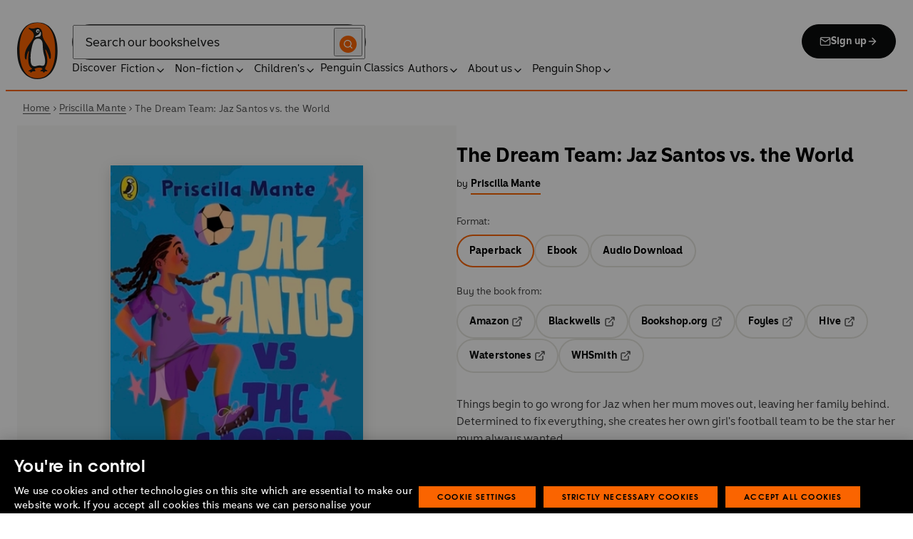

--- FILE ---
content_type: application/javascript; charset=UTF-8
request_url: https://www.penguin.co.uk/_next/static/chunks/8837-2dd78f5dc77f1e8d.js
body_size: 379621
content:
(self.webpackChunk_N_E=self.webpackChunk_N_E||[]).push([[8837],{69425:function(e,t,n){"use strict";var r,a=n(67294);function l(){return(l=Object.assign?Object.assign.bind():function(e){for(var t=1;t<arguments.length;t++){var n=arguments[t];for(var r in n)({}).hasOwnProperty.call(n,r)&&(e[r]=n[r])}return e}).apply(null,arguments)}t.Z=e=>a.createElement("svg",l({width:32,height:32,viewBox:"0 0 32 32",fill:"none",xmlns:"http://www.w3.org/2000/svg",focusable:!1,"aria-hidden":!0},e),r||(r=a.createElement("path",{fillRule:"evenodd",clipRule:"evenodd",d:"M16.943 5.724c.52.52.52 1.365 0 1.886l-7.057 7.057h15.448a1.333 1.333 0 0 1 0 2.667H9.886l7.057 7.057a1.333 1.333 0 1 1-1.886 1.885l-9.333-9.333a1.333 1.333 0 0 1 0-1.886l9.333-9.333a1.335 1.335 0 0 1 1.886 0",fill:"currentColor"})))},41300:function(e,t,n){"use strict";var r,a=n(67294);function l(){return(l=Object.assign?Object.assign.bind():function(e){for(var t=1;t<arguments.length;t++){var n=arguments[t];for(var r in n)({}).hasOwnProperty.call(n,r)&&(e[r]=n[r])}return e}).apply(null,arguments)}t.Z=e=>a.createElement("svg",l({width:16,height:16,viewBox:"0 0 16 16",fill:"none",xmlns:"http://www.w3.org/2000/svg",focusable:!1,"aria-hidden":!0},e),r||(r=a.createElement("path",{fillRule:"evenodd",clipRule:"evenodd",d:"M7.529 2.862c.26-.26.682-.26.942 0l4.667 4.667c.26.26.26.682 0 .942l-4.667 4.667a.667.667 0 1 1-.942-.943l3.528-3.528H3.333a.667.667 0 0 1 0-1.334h7.724L7.53 3.805a.667.667 0 0 1 0-.943",fill:"currentColor"})))},22081:function(e,t,n){"use strict";var r,a=n(67294);function l(){return(l=Object.assign?Object.assign.bind():function(e){for(var t=1;t<arguments.length;t++){var n=arguments[t];for(var r in n)({}).hasOwnProperty.call(n,r)&&(e[r]=n[r])}return e}).apply(null,arguments)}t.Z=e=>a.createElement("svg",l({width:12,height:13,viewBox:"0 0 12 13",fill:"none",xmlns:"http://www.w3.org/2000/svg",focusable:!1,"aria-hidden":!0},e),r||(r=a.createElement("path",{fillRule:"evenodd",clipRule:"evenodd",d:"M4.146 3.566a.5.5 0 0 1 .708 0l3 3a.5.5 0 0 1 0 .708l-3 3a.5.5 0 0 1-.708-.708L6.793 6.92 4.146 4.274a.5.5 0 0 1 0-.708",fill:"#4D4D4D"})))},21554:function(e,t,n){"use strict";var r,a=n(67294);function l(){return(l=Object.assign?Object.assign.bind():function(e){for(var t=1;t<arguments.length;t++){var n=arguments[t];for(var r in n)({}).hasOwnProperty.call(n,r)&&(e[r]=n[r])}return e}).apply(null,arguments)}t.Z=e=>a.createElement("svg",l({height:17,viewBox:"0 0 17 17",width:17,xmlns:"http://www.w3.org/2000/svg",focusable:!1,"aria-hidden":!0},e),r||(r=a.createElement("path",{d:"m8.5.5c-4.4 0-8 3.6-8 8s3.6 8 8 8 8-3.6 8-8-3.6-8-8-8zm0 14.4c-3.52 0-6.4-2.88-6.4-6.4s2.88-6.4 6.4-6.4 6.4 2.88 6.4 6.4-2.88 6.4-6.4 6.4zm.4-10.4h-1.2v4.8l4.16 2.56.64-1.04-3.6-2.16z",fill:"currentColor",fillRule:"evenodd"})))},25191:function(e,t,n){"use strict";var r,a=n(67294);function l(){return(l=Object.assign?Object.assign.bind():function(e){for(var t=1;t<arguments.length;t++){var n=arguments[t];for(var r in n)({}).hasOwnProperty.call(n,r)&&(e[r]=n[r])}return e}).apply(null,arguments)}t.Z=e=>a.createElement("svg",l({width:28,height:28,viewBox:"0 0 28 28",fill:"none",xmlns:"http://www.w3.org/2000/svg",focusable:!1,"aria-hidden":!0},e),r||(r=a.createElement("path",{fillRule:"evenodd",clipRule:"evenodd",d:"M6.176 6.175a1.167 1.167 0 0 1 1.65 0L14 12.35l6.175-6.175a1.167 1.167 0 1 1 1.65 1.65L15.65 14l6.175 6.175a1.167 1.167 0 0 1-1.65 1.65L14 15.65l-6.175 6.175a1.167 1.167 0 0 1-1.65-1.65L12.35 14 6.176 7.825a1.167 1.167 0 0 1 0-1.65",fill:"#0B0C0C"})))},3491:function(e,t,n){"use strict";var r,a=n(67294);function l(){return(l=Object.assign?Object.assign.bind():function(e){for(var t=1;t<arguments.length;t++){var n=arguments[t];for(var r in n)({}).hasOwnProperty.call(n,r)&&(e[r]=n[r])}return e}).apply(null,arguments)}t.Z=e=>a.createElement("svg",l({width:16,height:16,viewBox:"0 0 16 16",fill:"none",xmlns:"http://www.w3.org/2000/svg",focusable:!1,"aria-hidden":!0},e),r||(r=a.createElement("path",{fillRule:"evenodd",clipRule:"evenodd",d:"M3.528 3.529c.26-.26.683-.26.943 0L8 7.057l3.528-3.528a.667.667 0 1 1 .943.943L8.942 8l3.53 3.529a.667.667 0 0 1-.944.943L8 8.943l-3.53 3.529a.667.667 0 0 1-.943-.943L7.057 8 3.528 4.472a.667.667 0 0 1 0-.943",fill:"#0B0C0C"})))},49185:function(e,t,n){"use strict";var r,a,l=n(67294);function i(){return(i=Object.assign?Object.assign.bind():function(e){for(var t=1;t<arguments.length;t++){var n=arguments[t];for(var r in n)({}).hasOwnProperty.call(n,r)&&(e[r]=n[r])}return e}).apply(null,arguments)}t.Z=e=>l.createElement("svg",i({width:17,height:16,viewBox:"0 0 17 16",fill:"none",xmlns:"http://www.w3.org/2000/svg",focusable:!1,"aria-hidden":!0},e),r||(r=l.createElement("g",{id:"eye_svg__Icons/action/eye",clipPath:"url(#eye_svg__clip0_2761_12510)"},l.createElement("path",{id:"eye_svg__Icon (Stroke)",fillRule:"evenodd",clipRule:"evenodd",d:"M1.92716 8C2.00002 8.12591 2.09662 8.28637 2.21628 8.47165C2.52362 8.94754 2.97878 9.5804 3.56969 10.2107C4.76368 11.4843 6.433 12.6667 8.5 12.6667C10.567 12.6667 12.2363 11.4843 13.4303 10.2107C14.0212 9.5804 14.4764 8.94754 14.7837 8.47165C14.9034 8.28637 15 8.12591 15.0728 8C15 7.87409 14.9034 7.71363 14.7837 7.52835C14.4764 7.05246 14.0212 6.4196 13.4303 5.78929C12.2363 4.51571 10.567 3.33333 8.5 3.33333C6.433 3.33333 4.76368 4.51571 3.56969 5.78929C2.97878 6.4196 2.52362 7.05246 2.21628 7.52835C2.09662 7.71363 2.00002 7.87409 1.92716 8ZM15.8333 8C16.4296 7.70186 16.4295 7.70163 16.4294 7.70139L16.4283 7.69925L16.426 7.69469L16.4184 7.67988C16.4121 7.66752 16.4031 7.65021 16.3915 7.62829C16.3683 7.58447 16.3347 7.52215 16.2907 7.44399C16.2028 7.28776 16.0734 7.06768 15.9038 6.80498C15.5653 6.28088 15.0621 5.5804 14.403 4.87737C13.097 3.48429 11.0997 2 8.5 2C5.90033 2 3.90299 3.48429 2.59698 4.87737C1.93789 5.5804 1.43471 6.28088 1.09622 6.80498C0.926567 7.06768 0.797195 7.28776 0.709314 7.44399C0.665349 7.52215 0.631693 7.58447 0.608502 7.62829C0.596904 7.65021 0.587917 7.66752 0.581559 7.67988L0.573993 7.69469L0.571693 7.69925L0.570913 7.7008C0.570791 7.70104 0.570382 7.70186 1.16667 8L0.570382 7.70186C0.476539 7.88954 0.476539 8.11046 0.570382 8.29814L1.16667 8C0.570382 8.29814 0.570259 8.2979 0.570382 8.29814L0.571693 8.30075L0.573993 8.30531L0.581559 8.32012C0.587917 8.33248 0.596904 8.34979 0.608502 8.37171C0.631693 8.41553 0.665349 8.47785 0.709314 8.55601C0.797195 8.71224 0.926567 8.93232 1.09622 9.19502C1.43471 9.71913 1.93789 10.4196 2.59698 11.1226C3.90299 12.5157 5.90033 14 8.5 14C11.0997 14 13.097 12.5157 14.403 11.1226C15.0621 10.4196 15.5653 9.71913 15.9038 9.19502C16.0734 8.93232 16.2028 8.71224 16.2907 8.55601C16.3347 8.47785 16.3683 8.41553 16.3915 8.37171C16.4031 8.34979 16.4121 8.33248 16.4184 8.32012L16.426 8.30531L16.4283 8.30075L16.4291 8.2992C16.4292 8.29896 16.4296 8.29814 15.8333 8ZM15.8333 8L16.4296 8.29814C16.5235 8.11046 16.5232 7.88907 16.4294 7.70139L15.8333 8ZM8.5 6.66667C7.76362 6.66667 7.16667 7.26362 7.16667 8C7.16667 8.73638 7.76362 9.33333 8.5 9.33333C9.23638 9.33333 9.83333 8.73638 9.83333 8C9.83333 7.26362 9.23638 6.66667 8.5 6.66667ZM5.83333 8C5.83333 6.52724 7.02724 5.33333 8.5 5.33333C9.97276 5.33333 11.1667 6.52724 11.1667 8C11.1667 9.47276 9.97276 10.6667 8.5 10.6667C7.02724 10.6667 5.83333 9.47276 5.83333 8Z",fill:"#0B0C0C"}))),a||(a=l.createElement("defs",null,l.createElement("clipPath",{id:"eye_svg__clip0_2761_12510"},l.createElement("rect",{width:16,height:16,fill:"white",transform:"translate(0.5)"})))))},20072:function(e,t,n){"use strict";var r,a=n(67294);function l(){return(l=Object.assign?Object.assign.bind():function(e){for(var t=1;t<arguments.length;t++){var n=arguments[t];for(var r in n)({}).hasOwnProperty.call(n,r)&&(e[r]=n[r])}return e}).apply(null,arguments)}t.Z=e=>a.createElement("svg",l({width:7,height:14,viewBox:"0 0 7 14",fill:"none",xmlns:"http://www.w3.org/2000/svg",focusable:!1,"aria-hidden":!0},e),r||(r=a.createElement("path",{d:"M7 4.266H4.632V3.063c0-.547.31-.657.618-.657H7V0H4.426C2.162 0 1.75 1.75 1.75 2.953v1.313H0v2.406h1.75V14h2.882V6.672h2.162z",fill:"currentColor"})))},36965:function(e,t,n){"use strict";var r,a,l=n(67294);function i(){return(i=Object.assign?Object.assign.bind():function(e){for(var t=1;t<arguments.length;t++){var n=arguments[t];for(var r in n)({}).hasOwnProperty.call(n,r)&&(e[r]=n[r])}return e}).apply(null,arguments)}t.Z=e=>l.createElement("svg",i({fill:"currentColor",fillRule:"evenodd",height:15,width:15,xmlns:"http://www.w3.org/2000/svg",viewBox:"-45.5 -45.5 546 546",xmlSpace:"preserve",focusable:!1,"aria-hidden":!0},e),r||(r=l.createElement("g",{strokeWidth:0})),a||(a=l.createElement("g",{strokeLinecap:"round",strokeLinejoin:"round",stroke:"#CCC",strokeWidth:17.29})),l.createElement("path",{style:{fillRule:"evenodd",clipRule:"evenodd"},d:"M246.4 204.35v-.665c-.136.223-.324.446-.442.665z"}),l.createElement("path",{style:{fillRule:"evenodd",clipRule:"evenodd"},d:"M0 0v455h455V0zm141.522 378.002H74.016V174.906h67.506zm-33.753-230.816h-.446C84.678 147.186 70 131.585 70 112.085c0-19.928 15.107-35.087 38.211-35.087 23.109 0 37.31 15.159 37.752 35.087 0 19.5-14.643 35.101-38.194 35.101M385 378.002h-67.524V269.345c0-27.291-9.756-45.92-34.195-45.92-18.664 0-29.755 12.543-34.641 24.693-1.776 4.34-2.24 10.373-2.24 16.459v113.426h-67.537s.905-184.043 0-203.096H246.4v28.779c8.973-13.807 24.986-33.547 60.856-33.547 44.437 0 77.744 29.02 77.744 91.398z"}))},14537:function(e,t,n){"use strict";var r,a=n(67294);function l(){return(l=Object.assign?Object.assign.bind():function(e){for(var t=1;t<arguments.length;t++){var n=arguments[t];for(var r in n)({}).hasOwnProperty.call(n,r)&&(e[r]=n[r])}return e}).apply(null,arguments)}t.Z=e=>a.createElement("svg",l({fill:"none",viewBox:"0 0 24 24",xmlns:"http://www.w3.org/2000/svg",focusable:!1,"aria-hidden":!0},e),r||(r=a.createElement("path",{clipRule:"evenodd",d:"M10.478 3.314c1.918 0 3.719.745 5.071 2.097a7.18 7.18 0 0 1 0 10.144c-2.796 2.796-7.346 2.796-10.143 0-2.796-2.797-2.796-7.347 0-10.144a7.12 7.12 0 0 1 5.072-2.097m8.49 13.318c3.05-4.194 2.605-9.879-1.078-13.561A10.4 10.4 0 0 0 10.478 0c-2.8 0-5.432 1.09-7.413 3.07-4.087 4.088-4.087 10.738 0 14.825 3.684 3.683 9.369 4.128 13.562 1.077l4.774 4.775 2.341-2.34z",fill:"#000",fillRule:"evenodd"})))},40581:function(e,t,n){"use strict";var r,a=n(67294);function l(){return(l=Object.assign?Object.assign.bind():function(e){for(var t=1;t<arguments.length;t++){var n=arguments[t];for(var r in n)({}).hasOwnProperty.call(n,r)&&(e[r]=n[r])}return e}).apply(null,arguments)}t.Z=e=>a.createElement("svg",l({height:15,width:15,viewBox:"0 0 24 24","aria-hidden":!0,focusable:!1},e),r||(r=a.createElement("g",null,a.createElement("path",{d:"M18.244 2.25h3.308l-7.227 8.26 8.502 11.24H16.17l-5.214-6.817L4.99 21.75H1.68l7.73-8.835L1.254 2.25H8.08l4.713 6.231zm-1.161 17.52h1.833L7.084 4.126H5.117z",fill:"currentColor"}))))},62261:function(e,t,n){"use strict";var r=n(85893),a=n(45697),l=n.n(a),i=n(4293),s=n(67294),o=n(93967),c=n.n(o),d=n(75134),u=n(31580),p=n(59095),m=n(19949),h=n(13051),g=n(92018),v=n(95127),f=n(96192),A=n(53243),b=n.n(A);let w=e=>{let{heading:t,image:n,hasLink:a,isSlimCard:l=!1}=e;return(0,r.jsxs)("div",{className:b().contentWrapper,children:[(0,r.jsx)("div",{className:b().imageWrapper,children:(0,r.jsx)(d.Z,{src:n?.sourceUrl||"/images/placeholder-article.png",alt:a?"":n?.altText||"",...!l&&{fill:!0},style:{objectFit:"cover"},...l&&{width:n.width},...l&&{height:n.height}})}),t?(0,r.jsx)(u.Z,{className:c()(b().heading,{[b().hiddenText]:l}),html:t,tag:"h2"}):null]})};w.propTypes={heading:l().string.isRequired,image:h.Z,hasLink:l().bool,isSlimCard:l().bool};let N=e=>{let{heading:t,image:n,catUrl:a,type:l="default"}=e,o=(0,s.useRef)(null),[d,u]=(0,s.useState)(!1),h=(0,m.Z)(n,"large"),A=`banner-card:${(0,v.GL)(t)}`,{trackEvent:N}=(0,i.rS)(),q="slim"===l;return(0,s.useEffect)(()=>{o.current&&u(!o.current.closest('[data-banner-slider="ture"]'))},[]),(0,r.jsx)("div",{ref:o,className:c()(b().wrapper,{[b().singleChild]:d,[b().slim]:q}),children:(0,r.jsx)(p.Z,{href:a,className:b().link,target:(0,g.FS)(a)?"_self":"_blank",onClick:()=>{N({event:"interaction",interaction:{componentName:A,destinationURL:a,linkName:(0,v.GL)(t),contentType:`${(0,f.Z)(a||"")}`}})},"data-track-exclude":!0,tabIndex:q?"-1":"0",children:(0,r.jsx)(w,{heading:t,image:h,hasLink:!0,isSlimCard:q})})})};N.propTypes={heading:l().string.isRequired,image:h.Z,catUrl:l().string,type:l().oneOf(["default","slim"])},t.Z=N},95045:function(e,t,n){"use strict";var r=n(85893),a=n(45697),l=n.n(a),i=n(93967),s=n.n(i),o=n(67294),c=n(4293),d=n(7226),u=n(69635),p=n(95127),m=n(92018),h=n(68407),g=n(68957),v=n(71743),f=n(96063),A=n(19557),b=n(31580),w=n(79055),N=n(74874),q=n(26646),C=n(3826),j=n(70952),x=n(60672),Z=n.n(x),S=n(34562),B=n(49185);let Q=e=>{let{alt:t="",authors:n=[],className:a="",imgDimensions:l={},jacketOnly:i=!1,objectFit:x="contain",objectPosition:Q="bottom center",context:k="",templateIsArticle:L=!1,bookCardComponentName:z="",numbering:O=!1,href:K,title:y,imgSrc:V,hasDropdowns:P,affiliateLinks:D,isbn:W,workId:E,description:U,bookNumber:F,onTrackingDataChange:I,highlightedTerm:M=""}=e,{Track:R,trackEvent:X}=(0,c.rS)(),{isNewReleaseBookshelf:T=!1}=(0,q.b7)()||{},{openModal:H,setBookData:Y,pageType:G,isModalOpen:J}=(0,h.d)(),[_,$]=(0,o.useState)(null),ee=(0,S.Z)("mdMin"),et="search-dropdown"===k,en=["HomePage","AuthorsPage","GenrePage"].includes(G)&&!et,er=s()(Z().caption,{[Z()[k]]:k,[Z().bookHighlightInlineCaption]:"book-highlight-inline"===k,[Z().lightCaption]:et},en?Z().hasButton:null);(0,o.useEffect)(()=>{"book-highlight-inline"!==k&&(async()=>{let e=await (W?(0,g.mY)(W):(0,g.Dg)(E));$(e);let t=e?.categories?.length>0?(0,v.gP)(e).map(e=>(0,p.GL)(e)).join("|"):null,n=e?.categories?.map(e=>p.GL(e.catDesc)).filter(Boolean).join(",")||null;I({bookFormat:e?.format?.webFormat||"",bookGenres:n,topLevelCategories:t,imprint:e?.imprint?.description?.toLowerCase()||"",isbn:e?.isbn||"",workId:e?.workId?.toString()||""})})()},[k,W,I,E]);let ea=()=>{let{textTypes:e}=_;return e?.["1030"]?.text[0]?.text||e?.["9"]?.text[0]?.text||e?.["200"]?.text[0]?.text||""},el=()=>ee?_?.coverUrls?.large?.coverUrl:_?.coverUrls?.medium?.coverUrl||"",ei=e=>{e.preventDefault(),e.stopPropagation();let t=ea(),r=el(),a=(0,p.Os)(f.M0);X({event:"interaction",interaction:{componentName:z,linkName:"quick-view",destinationURL:`${a}${K}`},page:{books:{booksInfo:{bookTitle:(0,p.GL)(y)}}}}),H(),Y({isbn:W,title:y,authors:n,imgSrc:r,href:K,affiliateLinks:D,summary:t,bookCardComponentName:z})};(0,o.useEffect)(()=>(J?document.body.style.overflow="hidden":document.body.style.overflow="auto",()=>{document.body.style.overflow="auto"}),[J]);let es=s()(a,Z().wrapper,{[Z().jacketOnlyBookCard]:T}),eo=(0,u.Z)(n,["Author","Illustrator"]),ec=eo?.map(e=>p.GL(e.name)).join("|")||null,ed=eo.length>2,eu=ed?eo.slice(0,2):eo;return(0,r.jsxs)("div",{className:es,children:[(0,r.jsxs)(w.Z,{href:K,className:Z().link,target:(0,m.FS)(K)?null:"_blank",tabindex:"search-dropdown"===k?"-1":"0",children:[O?(0,r.jsx)("span",{className:Z().number,children:F}):null,(0,r.jsx)("div",{className:Z().container,children:(0,r.jsx)(A.Z,{alt:t,title:y,authors:n,className:Z().image,src:V,width:l?.width,height:l?.height,style:{objectFit:x,objectPosition:Q},sizes:`(${d.default.lgMin?.media}) 180px, (${d.default.mdMin?.media}) 98px, 116px`})}),(y||eu.length)&&!i?(0,r.jsxs)("div",{className:er,children:[!M&&y?(0,r.jsx)(b.Z,{className:Z().title,tag:"span",html:y}):null,M?(0,r.jsx)("span",{className:Z().title,children:(0,r.jsx)(j.Z,{query:M,text:y})}):null,eu.length?(0,r.jsxs)("span",{className:Z().authors,children:[eu.map((e,t)=>(0,r.jsxs)(o.Fragment,{children:[(0,r.jsx)(b.Z,{tag:"span",html:e.name}),t!==eu.length-1?", ":null]},e.id)),ed?" (and others)":null]}):null]}):null,U?(0,r.jsx)("div",{className:Z().bookDescription,children:(0,r.jsx)(b.Z,{tag:"span",html:U})}):null]}),P&&D?.length?(0,r.jsx)(R,{children:(0,r.jsx)(N.Z,{className:Z().shop,affiliateLinks:D,isBookCard:!0,buttonText:L?"Buy":"Buy <span>the book</span>",variant:"small",bookAuthor:ec})}):null,en?(0,r.jsx)("div",{className:Z().hoverBtnContainer,id:"HomePage"===G?"bookHoverButtonHome":"bookHoverButton",children:(0,r.jsxs)(C.Z,{variant:"secondary",size:"small",onClick:e=>ei(e),className:Z().hoverBtn,children:[(0,r.jsx)("span",{className:Z().lookClose,children:(0,r.jsx)(B.Z,{className:Z().icon})}),(0,r.jsxs)("span",{className:Z().text,children:[(0,r.jsx)("span",{className:Z().hideText,children:"Quick"}),"view"]})]})}):null]})};Q.propTypes={alt:l().string,authors:l().arrayOf(l().shape({id:l().oneOfType([l().string,l().number]),name:l().string,role:l().string})),className:l().string,context:l().oneOf(["","book-highlight-inline","bookshelf","book-highlight","search-dropdown"]),href:l().string.isRequired,imgDimensions:l().shape({height:l().number,width:l().number}),imgSrc:l().string.isRequired,jacketOnly:l().bool,objectFit:l().string,objectPosition:l().string,title:l().string.isRequired,templateIsArticle:l().bool,bookCardComponentName:l().string,numbering:l().bool,description:l().string,onTrackingDataChange:l().func.isRequired,highlightedTerm:l().string};let k=e=>{let{title:t="",context:n="",hasDropdowns:a=!1}=e,{isInTabContainer:l,activeTabTitle:i}=(0,q.b7)()||{},{getTrackingData:s}=(0,c.rS)(),d=(0,p.GL)(n),u=(0,p.GL)(t),{componentTitle:m}=s(),h=l?`bookshelf-${(0,p.GL)(m,!1)}-${(0,p.GL)(i)}`:`${d}${m?`-${(0,p.GL)(m,!1)}`:":"}`,g=`${h}:book-card:${u}`,[v,f]=(0,o.useState)({}),{bookFormat:A,bookGenres:b,topLevelCategories:w,imprint:N,isbn:C,workId:j}=v,x=a?{bookFormat:A,bookGenres:b,topLevelCategories:w,imprint:N,isbn:C,workId:j,bookTitle:u}:null,{Track:Z}=(0,c.rS)({interaction:{componentName:g,retailerClick:{...x}},page:{books:{booksInfo:{bookTitle:u,bookFormat:(0,p.GL)(A||""),bookGenres:b,topLevelCategories:w,imprint:N,isbn:C,workId:j}}}});return(0,r.jsx)(Z,{children:(0,r.jsx)(Q,{...e,bookCardComponentName:g,onTrackingDataChange:f})})};k.propTypes=Q.propTypes,t.Z=k},19557:function(e,t,n){"use strict";var r=n(85893),a=n(45697),l=n.n(a),i=n(93967),s=n.n(i),o=n(75134),c=n(78023),d=n.n(c);let u=e=>{let{alt:t="",title:n="",authors:a=[],className:l="",height:i=null,objectFit:c="contain",objectPosition:u="center",priority:p=!1,sizes:m="18.75rem",width:h=null,src:g,fullWidth:v}=e,f=s()(d().wrapper,l,{[d()[l]]:l,[d().fill]:!(h&&i),[d().wide]:v}),A=g||"/images/placeholder-book.png",b=a?.filter(e=>"Author"===e.role).map(e=>e.name).join(", "),w=`Book cover of ${n?`${n}`:""} ${b?`by ${b}`:""}`.trim();return(0,r.jsx)("div",{className:f,children:h&&i?(0,r.jsx)(o.Z,{src:A,alt:w,priority:p,height:i,width:h,quality:100,style:{width:"100%",height:"auto"}}):(0,r.jsx)(o.Z,{src:A,alt:w,fill:!0,style:{objectFit:c,objectPosition:u},priority:p,sizes:m,quality:100})})};u.propTypes={alt:l().string,title:l().string,authors:l().arrayOf(l().shape({name:l().string.isRequired})),className:l().string,fullWidth:l().bool,height:l().number,objectFit:l().string,objectPosition:l().string,priority:l().bool,sizes:l().string,src:l().string.isRequired,width:l().number},t.Z=u},49553:function(e,t,n){"use strict";var r=n(85893),a=n(39332),l=n(67294),i=n(45697),s=n.n(i),o=n(59095),c=n(4293),d=n(93967),u=n.n(d),p=n(31580),m=n(85879),h=n.n(m),g=n(22081);let v=e=>{let{breadCrumbSegments:t=[]}=e,n=(0,a.usePathname)(),i=(0,l.useMemo)(()=>[{page:"Home",href:"/"},...t],[t]),s=[];i.map((e,t)=>{s.push({"@type":"ListItem",position:t+1,name:e.page,item:e?.href!==null?`https://www.penguin.co.uk${e?.href?e.href:n}`:""})});let{Track:d}=(0,c.rS)({interaction:{linkName:"breadcrumb"}}),m=u()(h().wrapper,"fullwidth-wrapper");return(0,r.jsx)(d,{children:(0,r.jsxs)("section",{className:m,children:[(0,r.jsx)("div",{className:"container-wrapper",children:(0,r.jsx)("ul",{className:h().list,role:"list",children:i?.map((e,t)=>r.jsxs(l.Fragment,{children:[r.jsx("li",{children:e?.href?r.jsx(o.Z,{className:h().hoverlink,href:e?.href,children:e?.page}):r.jsx(p.Z,{className:h().lastWord,html:e?.page,title:e?.page,tag:"span"})}),i.length-1!==t?r.jsx("li",{className:h().separator,children:r.jsx(g.Z,{className:h().arrowLeft})}):null]},e?.page))})}),(0,r.jsx)("script",{type:"application/ld+json",dangerouslySetInnerHTML:{__html:JSON.stringify({"@context":"https://schema.org","@type":"BreadcrumbList",itemListElement:s})}})]})})};v.propTypes={breadCrumbSegments:s().arrayOf(s().shape({page:s().string,href:s().string}))},t.Z=v},3826:function(e,t,n){"use strict";var r=n(85893),a=n(45697),l=n.n(a),i=n(93967),s=n.n(i),o=n(92018),c=n(34621),d=n.n(c),u=n(59095);let p=e=>{let{type:t="button",variant:n="primary",size:a="medium",icon:l=!1,href:i=null,children:c,className:p,...m}=e,h=s()(d().button,d()[n],d()[a],{[d().icon]:l},p),{"data-track-exclude":g,...v}=m;return i?(0,r.jsx)(u.Z,{href:i,target:(0,o.FS)(i)?"":"_blank",className:d().link,"data-track-exclude":g,children:(0,r.jsx)("button",{type:t,className:h,"data-track-exclude":g,...v,children:(0,r.jsx)("div",{className:d().wrap,children:c})})}):(0,r.jsx)("button",{type:t,className:h,...m,children:(0,r.jsx)("div",{className:d().wrap,children:c})})};p.propTypes={type:l().string,variant:l().string,size:l().string,icon:l().bool,children:l().node,className:l().string,href:l().string,"data-track-exclude":l().string},t.Z=p},34793:function(e,t,n){"use strict";n.d(t,{L:function(){return N}});var r,a=n(85893),l=n(45697),i=n.n(l),s=n(93967),o=n.n(s),c=n(67294),d=n(31580);function u(){return(u=Object.assign?Object.assign.bind():function(e){for(var t=1;t<arguments.length;t++){var n=arguments[t];for(var r in n)({}).hasOwnProperty.call(n,r)&&(e[r]=n[r])}return e}).apply(null,arguments)}var p=e=>c.createElement("svg",u({width:17,height:16,viewBox:"0 0 17 16",fill:"none",xmlns:"http://www.w3.org/2000/svg",focusable:!1,"aria-hidden":!0},e),r||(r=c.createElement("path",{fillRule:"evenodd",clipRule:"evenodd",d:"M4.02827 5.52827C4.28862 5.26792 4.71073 5.26792 4.97108 5.52827L8.49967 9.05687L12.0283 5.52827C12.2886 5.26792 12.7107 5.26792 12.9711 5.52827C13.2314 5.78862 13.2314 6.21073 12.9711 6.47108L8.97108 10.4711C8.71073 10.7314 8.28862 10.7314 8.02827 10.4711L4.02827 6.47108C3.76792 6.21073 3.76792 5.78862 4.02827 5.52827Z",fill:"white"}))),m=n(47401),h=n(41300),g=n(40183),v=n.n(g),f=n(92018),A=n(41664),b=n.n(A);let w=e=>{let{link:t,children:n,handleLinkClick:r,...l}=e;return(0,a.jsx)("li",{...l,role:"menuitem",children:(0,a.jsx)(b(),{href:t,target:(0,f.FS)(t)?"":"_blank",onClick:()=>r(),children:n})})};w.propTypes={link:i().string,children:i().oneOfType([i().string,i().node]),handleLinkClick:i().func};let N=e=>{let{label:t="Dropdown",variant:n="primary",size:r="",items:l=[],className:i="",onClick:s=null,children:u=null,...g}=e,A=(0,c.useRef)(null),[b,N]=(0,c.useState)(!1),[q,C]=(0,c.useState)(!1),j=o()(v().button,v()[n],v()[r],i),x=e=>{A.current&&!A.current.contains(e.target)&&N(!1)};(0,c.useEffect)(()=>(document.addEventListener("mousedown",x),()=>{document.removeEventListener("mousedown",x)}),[]);let Z=()=>{if(A.current){let{bottom:e}=A.current.getBoundingClientRect(),t=window.innerHeight-e,n=A.current.parentElement;for(;n;){let{bottom:r}=n.getBoundingClientRect();"hidden"===getComputedStyle(n).overflow&&(t=Math.min(t,r-e)),n=n.parentElement}C(t<300)}};return(0,c.useEffect)(()=>(Z(),window.addEventListener("scroll",Z),window.addEventListener("resize",Z),()=>{window.removeEventListener("scroll",Z),window.removeEventListener("resize",Z)}),[]),(0,a.jsxs)("div",{className:o()(v().dropdownWrapper,v()[n],v()[r],b?v().open:"",v()[q?"bottom":""]),ref:A,children:[(0,a.jsxs)("button",{"aria-expanded":b,"aria-controls":"book-dropdown",type:"button",className:j,...g,onClick:()=>N(!b),children:[(0,a.jsx)(d.Z,{tag:"span",html:t}),(0,a.jsx)("span",{className:o()(v().up,b?v().down:""),children:(0,a.jsx)(p,{})})]}),(0,a.jsx)("ul",{className:v().submenu,role:"menu",children:l.length?l.map((e,t)=>{let n=void 0!==e.link?e.link:e.url;return""===n||""===e.label?"":(0,a.jsxs)(w,{link:n,handleLinkClick:()=>{"function"==typeof s&&s(e)},children:[e.label,(0,f.FS)(n)?(0,a.jsx)(h.Z,{}):(0,a.jsxs)(a.Fragment,{children:[(0,a.jsx)(m.Z,{}),(0,a.jsx)("span",{className:"screen-reader-text",children:"Opens in a new tab"})]})]},t)}):u})]})};N.propTypes={label:i().node,variant:i().string,size:i().string,className:i().string,onClick:i().func,items:i().arrayOf(i().shape({label:i().string.isRequired,link:i().string.isRequired})),children:i().node}},79055:function(e,t,n){"use strict";var r=n(85893),a=n(45697),l=n.n(a),i=n(59095),s=n(4293);let o=e=>{let{className:t="",target:n=null,href:a,children:l,tabindex:s="0"}=e;return a?"_blank"===n?(0,r.jsx)(i.Z,{className:t??"",href:a,target:"_blank",rel:"noreferrer",tabIndex:s,children:l}):(0,r.jsx)(i.Z,{href:a,className:t??"",tabIndex:s,children:l}):null};o.propTypes={href:l().oneOfType([l().string,l().shape({})]).isRequired,children:l().node.isRequired,className:l().string,target:l().string,tabindex:l().string};let c=e=>{let{className:t}=e,{getTrackingData:n}=(0,s.rS)(),{interaction:a}=n(),l=a?.componentName||null;["large-promo-banner","brand-promo"].some(e=>l?.includes(e))&&t?.includes("_image_")&&(l=l.replace(":button:",":image:"));let{Track:i}=(0,s.rS)({interaction:{componentName:l}});return(0,r.jsx)(i,{children:(0,r.jsx)(o,{...e})})};c.propTypes=o.propTypes,t.Z=c},61556:function(e,t,n){"use strict";n.d(t,{Z:function(){return Z}});var r,a,l,i,s,o,c=n(85893),d=n(67294),u=n(45697),p=n.n(u),m=n(31580);function h(){return(h=Object.assign?Object.assign.bind():function(e){for(var t=1;t<arguments.length;t++){var n=arguments[t];for(var r in n)({}).hasOwnProperty.call(n,r)&&(e[r]=n[r])}return e}).apply(null,arguments)}var g=e=>d.createElement("svg",h({xmlns:"http://www.w3.org/2000/svg",width:16,height:16,viewBox:"0 0 16 16",fill:"none",focusable:!1,"aria-hidden":!0},e),r||(r=d.createElement("g",{clipPath:"url(#alert-circle_svg__clip0_11536_1805)"},d.createElement("path",{fillRule:"evenodd",clipRule:"evenodd",d:"M7.99984 1.99996C4.68613 1.99996 1.99984 4.68625 1.99984 7.99996C1.99984 11.3137 4.68613 14 7.99984 14C11.3135 14 13.9998 11.3137 13.9998 7.99996C13.9998 4.68625 11.3135 1.99996 7.99984 1.99996ZM0.666504 7.99996C0.666504 3.94987 3.94975 0.666626 7.99984 0.666626C12.0499 0.666626 15.3332 3.94987 15.3332 7.99996C15.3332 12.05 12.0499 15.3333 7.99984 15.3333C3.94975 15.3333 0.666504 12.05 0.666504 7.99996ZM7.99984 4.66663C8.36803 4.66663 8.6665 4.9651 8.6665 5.33329V7.99996C8.6665 8.36815 8.36803 8.66663 7.99984 8.66663C7.63165 8.66663 7.33317 8.36815 7.33317 7.99996V5.33329C7.33317 4.9651 7.63165 4.66663 7.99984 4.66663ZM7.33317 10.6666C7.33317 10.2984 7.63165 9.99996 7.99984 9.99996H8.0065C8.37469 9.99996 8.67317 10.2984 8.67317 10.6666C8.67317 11.0348 8.37469 11.3333 8.0065 11.3333H7.99984C7.63165 11.3333 7.33317 11.0348 7.33317 10.6666Z",fill:"#B2080F"}),d.createElement("path",{fillRule:"evenodd",clipRule:"evenodd",d:"M0.666504 7.99996C0.666504 3.94987 3.94975 0.666626 7.99984 0.666626C12.0499 0.666626 15.3332 3.94987 15.3332 7.99996C15.3332 12.05 12.0499 15.3333 7.99984 15.3333C3.94975 15.3333 0.666504 12.05 0.666504 7.99996Z",fill:"#B2080F"}),d.createElement("path",{d:"M7.99984 4.66663C8.36803 4.66663 8.6665 4.9651 8.6665 5.33329V7.99996C8.6665 8.36815 8.36803 8.66663 7.99984 8.66663C7.63165 8.66663 7.33317 8.36815 7.33317 7.99996V5.33329C7.33317 4.9651 7.63165 4.66663 7.99984 4.66663Z",fill:"white"}),d.createElement("path",{d:"M7.33317 10.6666C7.33317 10.2984 7.63165 9.99996 7.99984 9.99996H8.0065C8.37469 9.99996 8.67317 10.2984 8.67317 10.6666C8.67317 11.0348 8.37469 11.3333 8.0065 11.3333H7.99984C7.63165 11.3333 7.33317 11.0348 7.33317 10.6666Z",fill:"white"}))),a||(a=d.createElement("defs",null,d.createElement("clipPath",{id:"alert-circle_svg__clip0_11536_1805"},d.createElement("rect",{width:16,height:16,fill:"white"})))));function v(){return(v=Object.assign?Object.assign.bind():function(e){for(var t=1;t<arguments.length;t++){var n=arguments[t];for(var r in n)({}).hasOwnProperty.call(n,r)&&(e[r]=n[r])}return e}).apply(null,arguments)}var f=e=>d.createElement("svg",v({xmlns:"http://www.w3.org/2000/svg",width:16,height:16,viewBox:"0 0 16 16",fill:"none",focusable:!1,"aria-hidden":!0},e),l||(l=d.createElement("g",{clipPath:"url(#alert-circle-light_svg__clip0_11524_4333)"},d.createElement("path",{fillRule:"evenodd",clipRule:"evenodd",d:"M0.666504 8.00002C0.666504 3.94993 3.94975 0.666687 7.99984 0.666687C12.0499 0.666687 15.3332 3.94993 15.3332 8.00002C15.3332 12.0501 12.0499 15.3334 7.99984 15.3334C3.94975 15.3334 0.666504 12.0501 0.666504 8.00002Z",fill:"white"}),d.createElement("path",{d:"M7.99984 4.66669C8.36803 4.66669 8.6665 4.96516 8.6665 5.33335V8.00002C8.6665 8.36821 8.36803 8.66669 7.99984 8.66669C7.63165 8.66669 7.33317 8.36821 7.33317 8.00002V5.33335C7.33317 4.96516 7.63165 4.66669 7.99984 4.66669Z",fill:"white"}),d.createElement("path",{d:"M7.33317 10.6667C7.33317 10.2985 7.63165 10 7.99984 10H8.0065C8.37469 10 8.67317 10.2985 8.67317 10.6667C8.67317 11.0349 8.37469 11.3334 8.0065 11.3334H7.99984C7.63165 11.3334 7.33317 11.0349 7.33317 10.6667Z",fill:"white"}),d.createElement("path",{fillRule:"evenodd",clipRule:"evenodd",d:"M7.99984 2.00002C4.68613 2.00002 1.99984 4.68631 1.99984 8.00002C1.99984 11.3137 4.68613 14 7.99984 14C11.3135 14 13.9998 11.3137 13.9998 8.00002C13.9998 4.68631 11.3135 2.00002 7.99984 2.00002ZM0.666504 8.00002C0.666504 3.94993 3.94975 0.666687 7.99984 0.666687C12.0499 0.666687 15.3332 3.94993 15.3332 8.00002C15.3332 12.0501 12.0499 15.3334 7.99984 15.3334C3.94975 15.3334 0.666504 12.0501 0.666504 8.00002ZM7.99984 4.66669C8.36803 4.66669 8.6665 4.96516 8.6665 5.33335V8.00002C8.6665 8.36821 8.36803 8.66669 7.99984 8.66669C7.63165 8.66669 7.33317 8.36821 7.33317 8.00002V5.33335C7.33317 4.96516 7.63165 4.66669 7.99984 4.66669ZM7.33317 10.6667C7.33317 10.2985 7.63165 10 7.99984 10H8.0065C8.37469 10 8.67317 10.2985 8.67317 10.6667C8.67317 11.0349 8.37469 11.3334 8.0065 11.3334H7.99984C7.63165 11.3334 7.33317 11.0349 7.33317 10.6667Z",fill:"#E4002B"}))),i||(i=d.createElement("defs",null,d.createElement("clipPath",{id:"alert-circle-light_svg__clip0_11524_4333"},d.createElement("rect",{width:16,height:16,fill:"white"})))));function A(){return(A=Object.assign?Object.assign.bind():function(e){for(var t=1;t<arguments.length;t++){var n=arguments[t];for(var r in n)({}).hasOwnProperty.call(n,r)&&(e[r]=n[r])}return e}).apply(null,arguments)}var b=e=>d.createElement("svg",A({xmlns:"http://www.w3.org/2000/svg",width:16,height:16,viewBox:"0 0 16 16",fill:"none",focusable:!1,"aria-hidden":!0},e),s||(s=d.createElement("g",{clipPath:"url(#alert-circle-dark_svg__clip0_11536_1805)"},d.createElement("path",{fillRule:"evenodd",clipRule:"evenodd",d:"M7.99984 1.99996C4.68613 1.99996 1.99984 4.68625 1.99984 7.99996C1.99984 11.3137 4.68613 14 7.99984 14C11.3135 14 13.9998 11.3137 13.9998 7.99996C13.9998 4.68625 11.3135 1.99996 7.99984 1.99996ZM0.666504 7.99996C0.666504 3.94987 3.94975 0.666626 7.99984 0.666626C12.0499 0.666626 15.3332 3.94987 15.3332 7.99996C15.3332 12.05 12.0499 15.3333 7.99984 15.3333C3.94975 15.3333 0.666504 12.05 0.666504 7.99996ZM7.99984 4.66663C8.36803 4.66663 8.6665 4.9651 8.6665 5.33329V7.99996C8.6665 8.36815 8.36803 8.66663 7.99984 8.66663C7.63165 8.66663 7.33317 8.36815 7.33317 7.99996V5.33329C7.33317 4.9651 7.63165 4.66663 7.99984 4.66663ZM7.33317 10.6666C7.33317 10.2984 7.63165 9.99996 7.99984 9.99996H8.0065C8.37469 9.99996 8.67317 10.2984 8.67317 10.6666C8.67317 11.0348 8.37469 11.3333 8.0065 11.3333H7.99984C7.63165 11.3333 7.33317 11.0348 7.33317 10.6666Z",fill:"#000000"}),d.createElement("path",{fillRule:"evenodd",clipRule:"evenodd",d:"M0.666504 7.99996C0.666504 3.94987 3.94975 0.666626 7.99984 0.666626C12.0499 0.666626 15.3332 3.94987 15.3332 7.99996C15.3332 12.05 12.0499 15.3333 7.99984 15.3333C3.94975 15.3333 0.666504 12.05 0.666504 7.99996Z",fill:"#000000"}),d.createElement("path",{d:"M7.99984 4.66663C8.36803 4.66663 8.6665 4.9651 8.6665 5.33329V7.99996C8.6665 8.36815 8.36803 8.66663 7.99984 8.66663C7.63165 8.66663 7.33317 8.36815 7.33317 7.99996V5.33329C7.33317 4.9651 7.63165 4.66663 7.99984 4.66663Z",fill:"white"}),d.createElement("path",{d:"M7.33317 10.6666C7.33317 10.2984 7.63165 9.99996 7.99984 9.99996H8.0065C8.37469 9.99996 8.67317 10.2984 8.67317 10.6666C8.67317 11.0348 8.37469 11.3333 8.0065 11.3333H7.99984C7.63165 11.3333 7.33317 11.0348 7.33317 10.6666Z",fill:"white"}))),o||(o=d.createElement("defs",null,d.createElement("clipPath",{id:"alert-circle-dark_svg__clip0_11536_1805"},d.createElement("rect",{width:16,height:16,fill:"white"}))))),w=n(83141),N=n.n(w),q=n(93967),C=n.n(q),j=n(75435);let x=e=>{let{message:t="",classNames:n,errorId:r,lightAlert:a="normal"}=e,l="authorAlert"===(0,d.useContext)(j.Z),i=C()(N().errorWrapper,{[N().authorAlertError]:l},n);return(0,c.jsxs)("div",{className:i,id:r,children:["dark"===a||l?(0,c.jsx)(b,{className:N().errorIcon}):"light"===a?(0,c.jsx)(f,{className:N().errorIcon}):(0,c.jsx)(g,{className:N().errorIcon}),(0,c.jsx)(m.Z,{className:N().errorText,html:t,tag:"p"})]})};x.propTypes={message:p().string,classNames:p().string,errorId:p().string,lightAlert:p().string};var Z=x},75134:function(e,t,n){"use strict";n.d(t,{Z:function(){return m}});var r=n(85893),a=n(45697),l=n.n(a),i=n(25675),s=n.n(i),o=n(93967),c=n.n(o),d=n(11397),u=n(17576),p=n.n(u);function m(e){let{isNextEnv:t}=(0,d.l)()||{},n=c()(p().wrapper,{[e.className]:e.className,[p().fill]:!(e.width&&e.height)}),a={"object-fit":e.objectFit||"contain","object-position":e.objectPosition||"center"};return t?(0,r.jsx)(s(),{...e}):(0,r.jsx)("div",{className:n,children:(0,r.jsx)("img",{style:a,sizes:e.sizes,src:e.src,alt:e.alt??"",height:e.height,width:e.width})})}m.propTypes={alt:l().string,className:l().string,fill:l().bool,height:l().number,layout:l().string,loader:l().func,loading:l().oneOf(["eager","lazy"]),objectFit:l().string,objectPosition:l().string,onError:l().func,onLoad:l().func,onLoadingComplete:l().func,placeholder:l().oneOf(["blur","empty"]),priority:l().bool,quality:l().number,sizes:l().string,src:l().string,style:l().string,unoptimized:l().bool,width:l().number}},65128:function(e,t,n){"use strict";n.d(t,{Z:function(){return i}});var r=n(85893),a=n(44787),l=n.n(a);function i(){return(0,r.jsx)("div",{className:l().container})}},81486:function(e,t,n){"use strict";var r=n(85893),a=n(11163),l=n(45697),i=n.n(l),s=n(93967),o=n.n(s),c=n(59095),d=n(88782);let u=e=>{let{children:t=null,classname:n="",role:l=null,onClick:i=null,item:s,id:u=null,"aria-expanded":p,...m}=e,{cssClasses:h=[],label:g=null,path:v=null,target:f=null,title:A=null,id:b=null,className:w=""}=s,N=(0,d.Z)(),{asPath:q}=(0,a.useRouter)(),C=v===q?"page":null,j={};f&&(j.target=f),A&&(j.title=A),b&&(j.id=b),u&&(j.id=u);let x=o()(n,w,h.length?[...h]:"");return v?"_blank"===f?(j.rel="noreferrer",(0,r.jsx)("a",{href:v,ref:N,className:x,onClick:i,...j,...m,children:t||g})):(0,r.jsx)(c.Z,{href:v,className:x,role:l,id:u,onClick:i,expanded:p,current:C,...j,...m,children:t||g}):(0,r.jsx)("button",{type:"button",className:x,id:u||b,role:l,onClick:i,"aria-expanded":p,...j,...m,children:t||g})};u.propTypes={children:i().node,classname:i().string,role:i().string,id:i().string,onClick:i().func,"aria-expanded":i().bool,item:i().shape({cssClasses:i().arrayOf(i().string),id:i().string,label:i().string,path:i().string,target:i().string,title:i().string,className:i().string}).isRequired},t.Z=u},72220:function(e,t,n){"use strict";n.d(t,{Z:function(){return k}});var r,a,l=n(85893),i=n(45697),s=n.n(i),o=n(67294),c=n(93967),d=n.n(c),u=n(54098),p=n.n(u),m=n(34853),h=n(30814),g=n(31580),v=n(57251),f=n(95127),A=n(4293),b=n(3826),w=n(8910),N=n.n(w),q=n(11163),C=n(61556),j=n(75134),x=n(19949);function Z(){return(Z=Object.assign?Object.assign.bind():function(e){for(var t=1;t<arguments.length;t++){var n=arguments[t];for(var r in n)({}).hasOwnProperty.call(n,r)&&(e[r]=n[r])}return e}).apply(null,arguments)}var S=e=>o.createElement("svg",Z({width:68,height:68,viewBox:"0 0 68 68",fill:"none",xmlns:"http://www.w3.org/2000/svg",focusable:!1,"aria-hidden":!0},e),r||(r=o.createElement("g",{clipPath:"url(#compact-mail_svg__clip0_6072_82)"},o.createElement("g",{filter:"url(#compact-mail_svg__filter0_d_6072_82)"},o.createElement("path",{fillRule:"evenodd",clipRule:"evenodd",d:"M8.80195 15.7362L34 33.3748L59.198 15.7362C58.7294 14.8096 57.7659 14.1667 56.6666 14.1667H11.3333C10.2341 14.1667 9.27053 14.8096 8.80195 15.7362ZM59.5 22.4419L35.6248 39.1545C34.6492 39.8374 33.3507 39.8374 32.3752 39.1545L8.49998 22.4419V51C8.49998 52.5519 9.78145 53.8333 11.3333 53.8333H56.6666C58.2185 53.8333 59.5 52.5519 59.5 51V22.4419ZM2.83331 17C2.83331 12.3185 6.65184 8.5 11.3333 8.5H56.6666C61.3481 8.5 65.1666 12.3185 65.1666 17V51C65.1666 55.6815 61.3481 59.5 56.6666 59.5H11.3333C6.65184 59.5 2.83331 55.6815 2.83331 51V17Z",fill:"currentColor"})))),a||(a=o.createElement("defs",null,o.createElement("filter",{id:"compact-mail_svg__filter0_d_6072_82",x:2.83331,y:8.5,width:66.3333,height:55,filterUnits:"userSpaceOnUse",colorInterpolationFilters:"sRGB"},o.createElement("feFlood",{floodOpacity:0,result:"BackgroundImageFix"}),o.createElement("feColorMatrix",{in:"SourceAlpha",type:"matrix",values:"0 0 0 0 0 0 0 0 0 0 0 0 0 0 0 0 0 0 127 0",result:"hardAlpha"}),o.createElement("feOffset",{dx:4,dy:4}),o.createElement("feComposite",{in2:"hardAlpha",operator:"out"}),o.createElement("feColorMatrix",{type:"matrix",values:"0 0 0 0 0.980392 0 0 0 0 0.392157 0 0 0 0 0 0 0 0 0.1 0"}),o.createElement("feBlend",{mode:"normal",in2:"BackgroundImageFix",result:"effect1_dropShadow_6072_82"}),o.createElement("feBlend",{mode:"normal",in:"SourceGraphic",in2:"effect1_dropShadow_6072_82",result:"shape"})),o.createElement("clipPath",{id:"compact-mail_svg__clip0_6072_82"},o.createElement("rect",{width:68,height:68,fill:"white"})))));let B={primary:"normal",secondary:"normal",penguin:"dark",puffin:"dark",primaryInverse:"light",vintage:"light",ladybird:"light",noContainer:"normal",emailSlider:"normal"},Q=e=>{let{iterableDivision:t="",iterableBrand:n="",formName:r="",className:a="",heading:i="Sign up for the newsletter",headingLevel:s=2,description:c="",buttonText:u="Sign up",successHeading:v="Thank you.",successText:w="",legalText:Z="By signing up, I confirm that I'm over 16. To find out what personal data we collect and how we use it, including for our recommendations, please visit our <a href='/about/useful-links/privacy-policy/'>Privacy Policy</a>.",fillAvailableSpace:Q=!1,alignment:k="left",variation:L="primary",challengeHeading:z="Are you human?",placeholder:O="Enter your email address",image:K,footer:y,showLabel:V=!1}=e,[P,D]=(0,o.useState)("max-content"),[W,E]=(0,o.useState)(!1),[U,F]=(0,o.useState)(!1),[I,M]=(0,o.useState)(""),[R,X]=(0,o.useState)(""),T=(0,q.useRouter)().asPath,[H,Y]=(0,o.useState)(()=>({})),G=e=>Y(t=>({...t,...e})),[J,_]=(0,o.useState)(1),$=(0,o.useRef)(null),ee=(0,o.useRef)(null),et=(0,o.useRef)(null),en=(0,o.useRef)(null),er=`h${s}`,{trackEvent:ea,getTrackingData:el}=(0,A.rS)(),{trackingUtils:{form:{formLocation:ei,formType:es}}}=el(),eo=a?.split(" "),ec=eo?.find(e=>e.includes("is-brand"))?.split("-").pop()||null,ed=ec?`${ec}:newsletter`:es,eu=(0,o.useCallback)(e=>{ea({page:{form:{formInfo:{formLocation:ei,formName:(0,f.GL)(i),formType:ed,newsletterOptin:"yes",formSubmitted:e?null:"yes"}}},event:"interaction",...e&&{error:{errorInfo:{...e}}}})},[i,ea,ed,ei]),ep=e=>new h.on().isValid(e),em=async e=>{e.preventDefault();let t=et.current;t.setCustomValidity(""),ep(t.value)?(E(!1),G({email:t.value}),D(`${$.current.offsetHeight}px`),_(2)):(eu({errorType:"et_validation",errorSource:`es_${t.name}`,errorMessage:"em_invalid-email",errorContext:`ec_${(0,f.GL)(i)}`}),E(!0),M("Please enter a valid email address"))};(0,o.useEffect)(()=>{if(R?.length){M("");let e={errorType:"et_server",errorContext:`ec_${(0,f.GL)(i)}`},l={formName:r,iterableDivision:t,iterableBrand:n,...H,"g-recaptcha-response":R};p()("/api/forms/send",{method:"POST",body:new URLSearchParams({...l})}).then(e=>e.json()).then(l=>{if(l.success){if(F(!0),_(3),eu(),a?.includes("email-slider-newsletter")){let e=new CustomEvent("newsletter-success",{detail:{formLocation:"email-slider",formName:r,iterableDivision:t,iterableBrand:n}});window.dispatchEvent(e)}}else{let t=l.error??"Unknown server error.";e.errorMessage=`em_${(0,f.GL)(t)}`,eu(e),M(t)}}).catch(t=>{e.errorMessage=`em_${(0,f.GL)(t.message)}`,eu(e),M(t.message)})}return()=>{X("")}},[H,R,eu,i,J,r,n,t,a]),(0,o.useEffect)(()=>{_(1),M(""),F(!1),E(!1)},[T]);let eh=d()(N().wrapper,N()[L],N()[k],{[a]:a,[N().success]:U,[N().restrictedWidth]:!Q,[N().noImage]:!K,[N().inFooter]:y}),eg=K?(0,x.Z)(K,"large"):null,ev="compact"===L;return(0,l.jsxs)("div",{className:eh,style:{minHeight:P},ref:$,children:[(0,l.jsxs)("div",{className:N().wrapperInner,children:[(0,l.jsxs)("div",{"aria-live":"polite",className:U?null:"screen-reader-text",children:[2===J?(0,l.jsx)(er,{children:"Step 2 of 2: Please complete the CAPTCHA"}):null,U?(0,l.jsxs)(l.Fragment,{children:[(0,l.jsx)(g.Z,{className:N().heading,tag:er,html:v}),w?(0,l.jsx)(g.Z,{className:N().description,html:w,tag:"p"}):null]}):null]}),2===J?(0,l.jsxs)("div",{className:N().challenge,children:[(0,l.jsx)(g.Z,{className:N().heading,tag:er,html:z}),(0,l.jsx)(m.Z,{ref:en,sitekey:"6LdvdCUUAAAAAKp_zIqdD5bsG_i6IqdRFBjxKjVW",onChange:e=>X(e)})]}):null,1===J?(0,l.jsxs)("div",{className:ev&&N().wrapperCompact,children:[ev?(0,l.jsx)("div",{className:N().compactMail,children:(0,l.jsx)(S,{})}):null,(0,l.jsxs)("div",{className:"",children:[(0,l.jsx)(g.Z,{className:N().heading,tag:`h${s}`,html:i}),c?(0,l.jsx)(g.Z,{className:N().description,html:c,tag:"div"}):null,(0,l.jsxs)("form",{ref:ee,className:N().form,method:"post",noValidate:!0,children:[V?(0,l.jsx)("label",{htmlFor:"email-input",className:N().label,children:"Your email"}):null,(0,l.jsxs)("div",{className:N().inputWrapper,children:[(0,l.jsx)("input",{ref:et,className:N().input,id:"email-input",name:"email",type:"email","aria-invalid":W,"aria-describedby":W?"email-error":void 0,onChange:e=>{(W||e.length>0)&&(E(!1),M(""))},placeholder:O,autoComplete:"email"}),(0,l.jsx)(b.Z,{type:"submit",variant:"primaryInverse"===L?"secondary":"primary",size:"small",onClick:em,className:N().submit,disabled:W,children:u})]}),I?(0,l.jsx)(C.Z,{errorId:"email-error",message:I,lightAlert:B[L]}):null]}),(0,l.jsx)(g.Z,{className:N().legalText,html:Z,tag:"p",allowTargetBlank:!0})]})]}):null]}),K&&!ev?(0,l.jsx)("div",{className:N().imageWrapper,children:(0,l.jsx)(j.Z,{src:eg.sourceUrl,alt:eg.altText??"",fill:!0,style:{objectFit:"cover"}})}):null]})};Q.propTypes={formName:s().string,iterableBrand:s().string,iterableDivision:s().string,className:s().string,headingLevel:s().oneOf([2,3,4,5,6]),heading:s().string,description:s().string,buttonText:s().string,legalText:s().string,successHeading:s().string,successText:s().string,fillAvailableSpace:s().bool,challengeHeading:s().string,placeholder:s().string,alignment:s().string,image:s().string,variation:s().string,footer:s().bool,showLabel:s().bool};var k=(0,v.Z)(Q)},58837:function(e,t,n){"use strict";n.d(t,{Z:function(){return tY}});var r,a,l,i,s,o,c,d,u,p,m,h,g,v,f,A,b,w,N,q,C,j,x,Z,S=n(85893),B=n(45697),Q=n.n(B),k=n(93967),L=n.n(k),z=n(9008),O=n.n(z),K=n(11163),y=n(95127),V=function(){let e=arguments.length>0&&void 0!==arguments[0]?arguments[0]:"",t=e;return("GenrePage"===t||"AboutPage"===t)&&(t=`${t}s`),`post-type-${(0,y.GL)((0,y.Qs)(t).trim()).toLowerCase()}`},P=n(84141),D=n(60568),W=n(8898),E=Q().arrayOf(Q().shape({background_color:Q().string,content:Q().string,excluded_urls:Q().arrayOf(Q().string),link:Q().string,text_color:Q().string})),U=n(36351),F=n(4293),I=n(11397),M=n(96063),R={__typename:"NewsletterSettings",brand:"penguin",buttonText:"Sign up",description:"For the latest books, recommendations, author interviews and more",formAction:"update_new_validated_penguin_article_pages",formName:"Penguin Newsletter",heading:"Sign up to the Penguin newsletter",hiddenFields:[{__typename:"NewsletterHiddenFields",name:"source_10558",value:"penguin article/landing page"}],inputName:"email",iterableBrand:"Penguin Newsletter",iterableDivision:"Brand",legalText:'By signing up, I confirm that I\'m over 16. To find out what personal data we collect and how we use it, please visit our <a href="/about/useful-links/privacy-policy/">Privacy Policy</a>',successHeading:"Thank you for signing up to the Penguin newsletter",successText:"Keep an eye out for a confirmation in your inbox"};let X=Object.freeze({sourceUrl:"https://www.penguin.co.uk/images/logo-penguin-default.png",height:560,width:840});var T=n(65128),H=n(72220),Y=n(59095),G=n(67294),J=n(46066),_=n(69425),$=n(41300),ee=n(38653),et=n.n(ee);let en=e=>{let{currentSlide:t,slideCount:n,...r}=e;return(0,S.jsx)("button",{...r,className:`slick-prev slick-arrow ${et().slickCustom} ${et().slickPrev} ${t>0?"":et().slickDisabled}`,"aria-hidden":"true","aria-disabled":0===t,"aria-label":"Previous",type:"button",children:(0,S.jsx)(_.Z,{})})};en.propTypes={currentSlide:Q().number,slideCount:Q().number};let er=e=>{let{currentSlide:t,slideCount:n,perView:r,...a}=e;return(0,S.jsx)("button",{...a,className:`slick-next slick-arrow ${et().slickCustom}  ${et().slickNext} ${t<n-r?"":et().slickDisabled}`,"aria-hidden":"true","aria-disabled":t===n-r,"aria-label":"Next",type:"button",children:(0,S.jsx)($.Z,{})})};function ea(e){let{children:t=null,showArrows:n=!0,perView:r=6,spacing:a=0}=e,[l,i]=(0,G.useState)(0),[s,o]=(0,G.useState)(t.length),c=(0,G.useRef)(null);(0,G.useEffect)(()=>{o(t.length)},[t.length]);let d=e=>{let{clientX:t,clientY:n}=e.touches[0];c.current.touchStartX=t,c.current.touchStartY=n},u=e=>{let{clientX:t,clientY:n}=e.touches[0],r=t-c.current.touchStartX,a=n-c.current.touchStartY;Math.abs(r)>15&&Math.abs(r)>Math.abs(a)?(c.current.isSwiping=!0,e.preventDefault()):c.current.isSwiping=!1},p={dots:!1,infinite:!1,adaptiveHeight:!1,arrows:n,speed:500,slidesToShow:r,spacing:0,slidesToScroll:r,initialSlide:0,afterChange:e=>{i(e),c.current.isSwiping=!1},beforeChange:()=>{c.current.isSwiping=!0},touchThreshold:15,prevArrow:(0,S.jsx)(en,{currentSlide:l,slideCount:s}),nextArrow:(0,S.jsx)(er,{currentSlide:l,slideCount:s,perView:r}),responsive:[{breakpoint:768,settings:{slidesToShow:r,slidesToScroll:r,initialSlide:1,dots:!1}},{breakpoint:480,settings:{slidesToShow:r,slidesToScroll:r,dots:!1}}]};(0,G.useEffect)(()=>{let e=c.current?.innerSlider?.list;return e&&(e.addEventListener("touchstart",d),e.addEventListener("touchmove",u,{passive:!1})),()=>{e&&(e.removeEventListener("touchstart",d),e.removeEventListener("touchmove",u))}},[]);let m=`0 ${a}px`,h=`0 -${a}px`;return(0,S.jsxs)("div",{className:et().sliderContainer,children:[(0,S.jsx)("style",{children:`
            .slick-list{
              margin: ${h};
            }
            .slick-slide {
              padding: ${m};
            }
          `}),(0,S.jsx)(J.Z,{...p,ref:c,children:t})]})}er.propTypes={currentSlide:Q().number,slideCount:Q().number,perView:Q().number},ea.propTypes={children:Q().node,showArrows:Q().bool,perView:Q().number,spacing:Q().number};var el=n(21095),ei=n.n(el);let es=e=>{let{backgroundColor:t="",color:n="",text:r="",url:a=""}=e,l={};t&&(l["--promo-bar-background-color"]=t),n&&(l["--promo-bar-color"]=n);let{Track:i}=(0,F.rS)({interaction:{promoBannerId:"header-promotion-banner",linkName:r?(0,y.GL)(r):"unknown",destinationURL:a}});return(0,S.jsx)(i,{children:(0,S.jsx)("section",{className:ei().wrapper,style:l,children:(0,S.jsx)(Y.Z,{href:a,className:ei().link,children:(0,S.jsx)("span",{className:ei().text,children:r})})})})},eo=e=>{let{promoBar:t}=e;return t.length>1?(0,S.jsx)(ea,{showArrows:!0,perView:1,spacing:0,children:t.map(e=>(0,S.jsx)(es,{backgroundColor:e?.background_color,color:e?.text_color,text:e.content,url:e.link},e.content))},t.map(e=>e.content).join(",")):(0,S.jsx)(es,{backgroundColor:t[0]?.background_color,color:t[0]?.text_color,text:t[0].content,url:t[0].link})};function ec(e,t){let n=e.find(e=>e?.locations?.includes(t));return!(void 0===n||[void 0,0].includes(n?.menuItems?.nodes?.length))&&n}eo.propTypes={promoBar:Q().arrayOf(Q().shape({background_color:Q().string,text_color:Q().string,content:Q().string,link:Q().string})).isRequired},es.propTypes={backgroundColor:Q().string,color:Q().string,text:Q().string,url:Q().string};var ed=n(54634),eu=n(81486);function ep(){return(ep=Object.assign?Object.assign.bind():function(e){for(var t=1;t<arguments.length;t++){var n=arguments[t];for(var r in n)({}).hasOwnProperty.call(n,r)&&(e[r]=n[r])}return e}).apply(null,arguments)}var em=e=>G.createElement("svg",ep({xmlns:"http://www.w3.org/2000/svg",xmlnsXlink:"http://www.w3.org/1999/xlink",viewBox:"0 0 90 45",focusable:!1,"aria-hidden":!0},e),r||(r=G.createElement("title",null,"Penguin Random House")),a||(a=G.createElement("defs",null,G.createElement("path",{id:"prh-logo-white_svg__prh-logo-white-a",d:"M.161.137h66.558v43.83H.161z"}),G.createElement("path",{id:"prh-logo-white_svg__prh-logo-white-c",d:"M0 .005h.899v43.432H0z"}),G.createElement("path",{id:"prh-logo-white_svg__prh-logo-white-e",d:"M.03.005h.899v43.432H.03z"}))),l||(l=G.createElement("g",{fill:"none",fillRule:"evenodd"},G.createElement("g",{transform:"translate(11.56 .343)"},G.createElement("path",{d:"M17.58 43.288c-1.984 0-3.256-1.526-3.256-3.8 0-2.289 1.272-3.799 3.256-3.799 2.002 0 3.274 1.527 3.274 3.8 0 2.273-1.272 3.8-3.274 3.8Zm0-8.277c-2.493 0-4.104 1.815-4.104 4.478 0 2.646 1.611 4.478 4.087 4.478 2.494 0 4.122-1.832 4.122-4.478 0-2.663-1.628-4.478-4.105-4.478Zm-6.513-2.375 2.493-.186v-.526H7.657v.526l2.511.17v4.579H3.553v-4.58l2.51-.17v-.525H.161v.526l2.476.186v10.296l-2.476.17v.526h5.902v-.526l-2.51-.17v-5.055h6.615v5.055l-2.51.17v.526h5.902v-.526l-2.493-.17V32.636ZM3.536.901h3.766c1.662 0 2.68 1.068 2.68 2.663 0 1.611-.882 2.832-2.545 2.832H3.536V.901Zm2.629 10.5-2.63-.17V7.074h4.02c2.104 0 3.325-1.493 3.325-3.495 0-1.967-1.288-3.358-3.409-3.358H.161v.526L2.62.935V11.23l-2.46.17v.526h6.005V11.4Zm15.571 15.875v.492h4.8v-.475l-1.933-.17v-5.19c.695-1.17 1.916-2.035 3.256-2.035 1.34 0 2.086.865 2.086 2.222v5.004l-1.967.17v.474h4.63v-.492l-1.814-.17v-5.07c0-1.545-.747-2.867-2.765-2.867-1.442 0-2.706.81-3.443 1.916V19.27l-.475-.136c-.696.764-1.612 1.103-2.714 1.103v.356c.814.153 1.679.136 2.357-.203v6.716l-2.018.17ZM3.536 16.76h3.952c1.68 0 2.748 1.018 2.748 2.578 0 1.56-.9 2.68-2.714 2.68H3.536V16.76Zm2.629 10.482-2.63-.17v-4.358H7.03l2.476 5.054h3.104v-.526l-2.527-.254-2.103-4.274c1.984-.102 3.155-1.527 3.155-3.376 0-1.9-1.323-3.256-3.359-3.256H.161v.525l2.476.187v10.279l-2.476.17v.525h6.004v-.526Zm58.739-15.978V6.193c0-1.544-.746-2.884-2.765-2.884-1.425 0-2.689.811-3.426 1.934V3.41l-.475-.136c-.696.764-1.612 1.12-2.714 1.103v.373c.814.152 1.68.136 2.358-.203v6.716l-2.019.17v.492h4.8v-.475l-1.933-.17v-5.19c.695-1.17 1.916-2.052 3.24-2.052 1.34 0 2.086.882 2.086 2.239v5.003l-1.968.17v.475h4.63v-.492l-1.814-.17ZM37.019 39.031c-1.103-.271-2.494-.645-2.494-1.85 0-.796.577-1.509 2.036-1.509 1.306 0 1.984.577 2.595 1.646l.543.95.424-.085-.543-3.206h-.458l-.017 1.408c-.475-.764-1.323-1.374-2.663-1.374-1.696 0-2.714.95-2.714 2.188 0 1.713 1.95 2.239 3.121 2.544 1.594.407 2.68.797 2.68 1.95 0 1.019-.865 1.63-2.171 1.63-1.357 0-2.205-.68-3.037-2.036l-.525-.866-.441.086.56 3.307h.474l-.05-1.594c.644 1.068 1.628 1.747 3.12 1.747 1.73 0 2.867-.916 2.867-2.341 0-1.645-1.442-2.12-3.307-2.595Zm27.85-17.064c0-1.543-.644-2.798-2.442-2.798-1.373 0-2.451.726-3.172 1.848-.233-1.033-.915-1.848-2.323-1.848-1.238 0-2.4.793-3.104 1.865V19.27l-.475-.136c-.712.764-1.628 1.103-2.714 1.103v.356c.797.153 1.68.12 2.358-.22v6.733l-2.019.17v.492h4.427v-.475l-1.56-.17v-5.275c.644-1.119 1.713-1.95 2.883-1.95 1.357 0 1.798.916 1.798 2.307v4.919l-1.662.17v.474h4.19v-.475l-1.68-.17v-5.02c0-.102 0-.22-.017-.34.713-1.203 1.697-1.865 2.85-1.865 1.374 0 1.815.933 1.815 2.29v4.936l-1.544.17v.474h4.24v-.475l-1.848-.187v-5.139ZM50.267 11.434v.492H55.1v-.492l-1.967-.17V3.428l-.476-.153c-.729.764-1.662 1.12-2.73 1.103v.373c.797.152 1.679.119 2.357-.22v6.733l-2.018.17Zm-7.803 27.24c.255-1.814 1.408-2.985 3.07-2.985 1.374 0 2.765.9 2.816 2.986h-5.886Zm3.087-3.663c-2.391 0-3.969 1.832-3.969 4.478s1.595 4.478 4.122 4.478c1.849 0 2.917-.865 3.341-2.171l-.525-.187c-.479 1.094-1.332 1.68-2.714 1.68-2.137 0-3.393-1.476-3.393-3.783v-.17h6.734c.017-.119.017-.39.017-.543 0-1.866-1.17-3.782-3.613-3.782Zm.611-7.582c-1.985 0-3.257-1.527-3.257-3.8 0-2.29 1.272-3.782 3.257-3.782 2.001 0 3.274 1.51 3.274 3.783 0 2.272-1.273 3.799-3.274 3.799Zm0-8.26c-2.493 0-4.105 1.797-4.105 4.46 0 2.647 1.612 4.478 4.088 4.478 2.494 0 4.122-1.831 4.122-4.477 0-2.664-1.628-4.461-4.105-4.461ZM30.963 35.113l-.475-.136c-.729.763-1.662 1.12-2.73 1.102v.374c.797.152 1.662.135 2.34-.204v5.038c-.712 1.119-1.933 1.967-3.257 1.967-1.322 0-2.069-.882-2.069-2.222v-5.92l-.458-.135c-.712.763-1.441 1.12-2.493 1.102v.374c.712.152 1.492.135 2.103-.153v4.783c0 1.527.73 2.884 2.782 2.884 1.441 0 2.684-.804 3.41-1.883l.016 1.713.051.034 2.646-.255v-.458h-1.866v-8.005Zm9.55-30.515v4.784c0 1.526.729 2.883 2.781 2.883 1.442 0 2.685-.804 3.41-1.883l.017 1.714.05.033 2.647-.254v-.458h-1.866V3.411l-.475-.136c-.73.764-1.662 1.12-2.731 1.103v.373c.797.152 1.662.136 2.34-.203v5.037c-.712 1.12-1.933 1.968-3.256 1.968-1.323 0-2.07-.882-2.07-2.222V3.41l-.457-.136c-.713.764-1.442 1.12-2.493 1.103v.373c.712.152 1.492.136 2.103-.153Zm-18.964-.05v6.716l-2.018.17v.492h4.8v-.475l-1.934-.17v-5.19c.696-1.17 1.917-2.052 3.257-2.052s2.086.882 2.086 2.239v5.003l-1.967.17v.475h4.63v-.492l-1.814-.17V6.193c0-1.544-.747-2.884-2.765-2.884-1.442 0-2.706.811-3.443 1.934V3.41l-.475-.136c-.696.764-1.612 1.12-2.714 1.103v.373c.814.152 1.679.136 2.357-.203Zm17.844 20.981c-.424 1.205-1.475 1.9-2.781 1.9-1.917 0-3.054-1.459-3.054-3.765 0-2.256 1.272-3.817 3.223-3.817 1.137 0 2.12.577 2.612 1.527v4.155Zm-2.714-6.36c-2.374 0-3.969 1.848-3.969 4.528 0 2.63 1.408 4.41 3.766 4.41 1.289 0 2.379-.601 2.934-1.628l.017 1.459.051.034 2.68-.255v-.458H40.24V15.047l-.458-.136c-.74.952-1.645 1.459-2.697 1.442v.373c.81.178 1.747.002 2.307-.388v4.136c-.61-.83-1.56-1.305-2.714-1.305Zm-3.409-7.413 1.696.153c1.985.178 2.596.746 2.596 1.493 0 1.034-1.052 1.831-3.173 1.831-1.9 0-2.985-.763-2.985-1.78 0-.764.644-1.493 1.866-1.697Zm-1.39-5.275c0-1.374 1.034-2.51 2.578-2.51 1.492 0 2.51 1.136 2.51 2.544 0 1.323-.967 2.476-2.561 2.476a2.498 2.498 0 0 1-2.528-2.51Zm-1.256 7.022c0 1.306 1.238 2.392 3.748 2.392 2.63 0 4.004-1.103 4.004-2.561 0-1.612-1.883-2.039-3.732-2.188-1.374-.12-2.646-.17-2.646-.849 0-.339.34-.661 1.849-.661h.56c2.035 0 3.34-1.39 3.34-3.189 0-.814-.304-1.577-.83-2.137.118-1.543 1.475-.78 1.475-1.577 0-.34-.203-.51-.542-.51-.78 0-1.374.781-1.476 1.629a3.314 3.314 0 0 0-1.866-.543c-2.069 0-3.41 1.391-3.41 3.138 0 1.272.645 2.24 1.578 2.748-.916.085-1.408.56-1.408 1.204 0 .458.289.9 1.052 1.154-.984.254-1.696 1.051-1.696 1.95Zm-12.06 12.552c-.593.662-1.764 1.374-3.02 1.374-1 0-1.83-.475-1.83-1.442 0-1.204 1.034-2.323 4.85-2.392v2.46Zm-5.682-.068c0 1.272.984 2.12 2.527 2.12 1.391 0 2.519-.686 3.206-1.373.148.741.678 1.12 1.408 1.12.797 0 1.323-.425 1.493-1.307l-.39-.17c-.136.526-.39.814-.849.814-.593 0-.865-.305-.865-1.39V22.12c0-1.696-.695-2.951-2.951-2.951-1.323 0-2.087.39-2.612.865-.458.424-.594.814-.594 1.051 0 .289.204.492.509.492.407 0 .458-.39.695-.831.289-.509.73-.899 1.934-.899 1.357 0 2.171.73 2.171 2.188v.95c-3.63.034-5.682 1.068-5.682 3.002Zm39.792-24.39a.738.738 0 0 0 .747-.73.738.738 0 0 0-.747-.73.724.724 0 0 0-.73.73c0 .407.323.73.73.73Zm-37.587 2.39c1.374 0 2.765.9 2.816 2.986h-5.886c.254-1.815 1.408-2.985 3.07-2.985Zm.17 8.278c1.848 0 2.917-.865 3.341-2.171l-.525-.187c-.48 1.094-1.333 1.68-2.715 1.68-2.137 0-3.392-1.476-3.392-3.783v-.17H18.7c.017-.118.017-.39.017-.542 0-1.866-1.17-3.783-3.613-3.783-2.392 0-3.97 1.832-3.97 4.478s1.595 4.478 4.122 4.478Z",fill:"#FFF"})),G.createElement("g",{transform:"translate(0 .533)"},G.createElement("path",{fill:"#FFF",d:"M0 43.437h.899V.005H0v21.724z"})),G.createElement("g",{transform:"translate(89.07 .533)"},G.createElement("path",{fill:"#FFF",d:"M.03 43.437h.899V.005H.03v21.724z"}))))),eh=n(31580),eg=n(95811),ev=n.n(eg);let ef=e=>{let{heading:t=!1,isColumnLayout:n=!0,menu:r}=e,{trackEvent:a}=(0,F.rS)(),l=(0,y.Os)(M.M0),i=e=>{let{label:t,url:n}=e,i=n&&n.startsWith("/")?`${l}${n}`:n||"";a({event:"interaction",interaction:{navigationElement:`footer:${(0,y.GL)(r?.name)}:${(0,y.GL)(t)}`,destinationURL:i}})};return(0,S.jsxs)("div",{children:[t?(0,S.jsx)("h3",{className:ev().heading,children:r.name}):null,(0,S.jsx)("ul",{role:"list",className:L()(ev().menu,{[ev().flexLayout]:!n,[ev().columnLayout]:n}),children:r.menuItems.nodes.map(e=>(0,S.jsx)("li",{children:(0,S.jsxs)(eu.Z,{item:e,classname:ev().link,onClick:t=>{i(e),"function"==typeof e.onClick&&e.onClick(t)},"data-track-exclude":!0,children:[(0,S.jsx)(eh.Z,{tag:"span",html:e.label,className:L()({[ev().newWindow]:"_blank"===e.target})}),"Careers"===e.label?(0,S.jsx)("span",{className:ev().hiringNotice,children:"WE'RE HIRING"}):null,(0,S.jsx)("span",{className:"screen-reader-text",children:"Opens in a new tab"})]})},e.id))})]})};ef.propTypes={menu:Q().shape({name:Q().string,menuItems:Q().shape({nodes:Q().arrayOf(Q().shape({id:Q().string.isRequired,label:Q().string.isRequired,target:Q().string}))})}).isRequired,heading:Q().bool,isColumnLayout:Q().bool};let eA={penguin:[{name:"facebook",url:"https://www.facebook.com/penguinbooks"},{name:"instagram",url:"https://www.instagram.com/penguinukbooks/"},{name:"twitter",url:"https://twitter.com/PenguinUKBooks"},{name:"youtube",url:"https://www.youtube.com/user/penguinbooks"},{name:"tiktok",url:"https://www.tiktok.com/@penguinukbooks"},{name:"linkedin",url:"https://uk.linkedin.com/company/penguin-random-house-uk"}],ladybird:[{name:"facebook",url:"https://www.facebook.com/ladybirdbooks"},{name:"instagram",url:"https://www.instagram.com/ladybirdbooks"},{name:"twitter",url:"https://twitter.com/ladybirdbooks"},{name:"youtube",url:"https://www.youtube.com/user/ladybirdbooks"}],puffin:[{name:"facebook",url:"https://www.facebook.com/puffinbooks"},{name:"instagram",url:"https://www.instagram.com/puffinbooksuk"},{name:"twitter",url:"https://twitter.com/puffinbooks"},{name:"youtube",url:"https://www.youtube.com/user/puffinbooks1"}]},eb=e=>{let{menus:t=[],newsletterProps:n}=e,r=ec(t,"FOOTER_MENU_1"),a=ec(t,"FOOTER_MENU_2"),l=ec(t,"FOOTER_MENU_3"),[i,s]=(0,G.useState)(!1);if((0,G.useEffect)(()=>{s(!0)},[]),!r||!a||!l||!l.menuItems||!l.menuItems.nodes)return null;let o={id:"custom-ot-pref-toggle",className:ev().customOtPrefToggle,label:"Cookie settings",onClick:()=>{window.OneTrust&&"function"==typeof window.OneTrust.ToggleInfoDisplay&&window.OneTrust.ToggleInfoDisplay()}},c=[...l.menuItems.nodes];i&&c.splice(2,0,o);let d={...l,menuItems:{...l.menuItems,nodes:c}};return(0,S.jsx)("footer",{className:ev().wrapper,children:(0,S.jsxs)("div",{className:ev().container,children:[(0,S.jsx)("div",{className:ev().footerLinks,children:(0,S.jsxs)("div",{className:ev().navlinksWrapper,children:[r?(0,S.jsx)(ef,{menu:r,heading:!0,isColumnLayout:!0}):null,a?(0,S.jsx)(ef,{menu:a,heading:!0,isColumnLayout:!0}):null,(0,S.jsxs)("div",{className:ev().socialWrapper,children:[(0,S.jsx)("h3",{className:`${ev().heading} ${ev().headingSocial}`,children:"Stay connected"}),(0,S.jsx)("div",{className:ev().socialAccounts,children:Object.entries(eA).map(e=>{let[t,n]=e;return(0,S.jsxs)("div",{className:ev()[`social${t}`],children:[(0,S.jsx)("h4",{className:ev().socialHeading,children:(0,S.jsxs)(S.Fragment,{children:["Follow\xa0",t]})}),(0,S.jsx)(ed.Z,{accounts:n,brand:t,theme:"fill-reversed"})]},t)})})]}),(0,S.jsx)("div",{className:ev().newsletter,children:(0,S.jsx)(H.Z,{...n,variation:"primaryInverse",footer:!0})})]})}),(0,S.jsxs)("div",{className:ev().siteInfo,children:[(0,S.jsxs)("div",{className:ev().logoContainer,children:[(0,S.jsx)(em,{className:ev().logo}),(0,S.jsxs)("span",{children:["Penguin Books Limited",(0,S.jsx)("br",{}),"A"," ",(0,S.jsx)(Y.Z,{href:"/company/about-us",className:ev().textLink,children:"Penguin Random House"})," ","Company."]})]}),(0,S.jsxs)("div",{className:ev().copyright,children:[(0,S.jsxs)("span",{children:["\xa9 1995 –"," ",new Date().getFullYear()," ","Penguin Books Ltd. Registered number: 861590 England."," "]}),(0,S.jsx)("span",{children:"Registered office: One Embassy Gardens, 8 Viaduct Gardens, London, SW11 7BW, UK."})]})]}),(0,S.jsx)("div",{className:ev().buttomNavLinks,children:d?(0,S.jsx)(ef,{menu:d,isColumnLayout:!1}):null})]})})};eb.propTypes={menus:Q().arrayOf(Q().shape({name:Q().string.isRequired,menuItems:Q().shape({nodes:Q().arrayOf(Q().shape({id:Q().string.isRequired,label:Q().string.isRequired}))})})),newsletterProps:Q().shape({})};var ew=n(34562),eN=n(22486),eq=n(79540),eC=n(70853),ej=n(4965),ex=n(25675),eZ=n.n(ex);function eS(){return(eS=Object.assign?Object.assign.bind():function(e){for(var t=1;t<arguments.length;t++){var n=arguments[t];for(var r in n)({}).hasOwnProperty.call(n,r)&&(e[r]=n[r])}return e}).apply(null,arguments)}var eB=e=>G.createElement("svg",eS({fill:"none",height:14,viewBox:"0 0 14 14",width:14,xmlns:"http://www.w3.org/2000/svg",focusable:!1,"aria-hidden":!0},e),i||(i=G.createElement("g",{strokeWidth:1.5},G.createElement("path",{d:"m7 0v14",stroke:"var(--disclosure-icon-veritcal-bar-color, #000)"}),G.createElement("path",{d:"m14 7h-14",stroke:"#000"}))));function eQ(){return(eQ=Object.assign?Object.assign.bind():function(e){for(var t=1;t<arguments.length;t++){var n=arguments[t];for(var r in n)({}).hasOwnProperty.call(n,r)&&(e[r]=n[r])}return e}).apply(null,arguments)}var ek=e=>G.createElement("svg",eQ({width:12,height:12,viewBox:"0 0 12 12",fill:"none",xmlns:"http://www.w3.org/2000/svg",focusable:!1,"aria-hidden":!0},e),s||(s=G.createElement("path",{fillRule:"evenodd",clipRule:"evenodd",d:"M5.529.862c.26-.26.682-.26.942 0l4.667 4.667c.26.26.26.682 0 .942l-4.667 4.667a.667.667 0 0 1-.942-.943l3.528-3.528H1.333a.667.667 0 0 1 0-1.334h7.724L5.53 1.805a.667.667 0 0 1 0-.943",fill:"#0B0C0C"}))),eL=n(31271),ez=n.n(eL),eO=n(47401),eK=n(92018),ey=n(96192),eV=n(77569),eP=n.n(eV);function eD(e){let{title:t,imageUrl:n="",url:r=""}=e,{getTrackingData:a,trackEvent:l}=(0,F.rS)(),i=(0,K.useRouter)(),s=a(),o=s?.componentName,c=`${o||"header"}:content-card:${(0,y.GL)(t)}`;return(0,S.jsx)("a",{href:r,className:eP().link,onClick:e=>{e.preventDefault(),e.stopPropagation();let n=(0,y.Os)(M.M0);l({event:"interaction",interaction:{navigationElement:c,destinationURL:r.startsWith(n)?r:`${n}${r}`,linkName:(0,y.GL)(t),contentType:(0,ey.Z)(r)}}),(0,eK.FS)(r)?i.push(r):window.open(r,"_blank","noopener,noreferrer")},"data-track-exclude":!0,children:(0,S.jsxs)("div",{className:eP().contentCard,children:[n?(0,S.jsx)(eZ(),{src:n,alt:t||"Content Card Image",className:eP().image,width:224,height:224,quality:100}):(0,S.jsx)(eZ(),{src:"/images/placeholder-article-360x240.png",alt:t||"Content Card Image",className:eP().image,width:224,height:224,quality:100}),(0,S.jsx)("div",{className:eP().titleWrapper,children:(0,S.jsxs)("span",{className:eP().title,children:[t,(0,eK.FS)(r)?"":(0,S.jsxs)(S.Fragment,{children:[(0,S.jsx)(eO.Z,{}),(0,S.jsx)("span",{className:"screen-reader-text",children:"Opens in a new tab"})]})]})})]})})}eD.propTypes={title:Q().string.isRequired,imageUrl:Q().string,url:Q().string};var eW=n(3826);let eE=e=>{let{description:t="",menuItems:n=[],controllerId:r}=e,a=(0,ew.Z)("mdMin"),l=n.filter(e=>e?.children?.length>0),i=l.slice(0,5),[s,o]=(0,G.useState)(()=>l.reduce((e,t)=>({...e,[t.id]:!1}),{})),c=e=>{e.preventDefault();let{target:t}=e;o(e=>({...e,[t.id]:!e[t.id]}))},d=(0,G.useCallback)(e=>a?null:e,[a]),u=()=>{let{getTrackingData:e}=(0,F.rS)(),{interaction:{navigationElement:t=""}}=e();return t},p=(0,G.useCallback)(e=>{let{listItems:t,isTopLevel:n,disclosureIsOpen:r}=e;return(0,S.jsx)("ul",{className:ez().subList,role:"list","aria-hidden":n?null:d(!r),children:t.map(e=>e?.menuItemImage===null&&(0,S.jsx)("li",{className:`${e.label.toLowerCase().includes("view all")?ez().viewall:""}`,children:(0,S.jsxs)(eu.Z,{classname:L()({[ez().subListLink]:!n,[ez().topLevelItem]:n,[ez().hasImage]:e.image}),item:e,children:[e.image?.src?(0,S.jsx)("span",{className:ez().image,"aria-hidden":"true",children:(0,S.jsx)(eZ(),{src:e.image.src,alt:"",height:e.image?.height||40,width:e.image?.width||40,style:{maxWidth:"100%",height:"auto"}})}):null,e.label.toLowerCase().includes("view all")?(0,S.jsxs)(eW.Z,{variant:"tertiary",size:"small",children:[e.label," ",(0,S.jsx)(ek,{})]}):(0,S.jsxs)(S.Fragment,{children:[(0,S.jsx)(eh.Z,{tag:"span",html:e.label,className:"_blank"===e.target?ez().newWindow:""}),"_blank"===e.target?(0,S.jsx)("span",{className:"screen-reader-text",children:"Opens in a new tab"}):null]})]})},e.databaseId))})},[d]),m=(0,G.useCallback)(e=>{let{menu:t}=e,n=u(),r=s[t.id],{Track:l}=(0,F.rS)({interaction:{navigationElement:n}}),i=!t.label||""===t.label.replace(/\u00A0/g,"").trim(),o=L()(ez().column,{[ez().noFocusedTitle]:i});return(0,S.jsxs)("li",{className:o,children:[(0,S.jsxs)("span",{className:ez().topLevelItemContainer,children:[(0,S.jsx)(eu.Z,{item:t,classname:L()(ez().topLevelItem,ez().topLevelItemHasChildren),id:t.id,tabIndex:i?-1:void 0,"aria-hidden":i?"true":void 0,children:(0,S.jsx)(eh.Z,{tag:"span",html:t.label})}),a?null:(0,S.jsxs)("button",{type:"button",className:L()(ez().topLevelItem,ez().topLevelItemHasChildren,ez().topLevelItemToggle),onClick:a?null:c,"aria-expanded":r,id:t.id,children:[(0,S.jsx)("span",{className:"screen-reader-text",children:"Toggle submenu."}),(0,S.jsx)(eB,{})]})]}),(0,S.jsx)(l,{children:(0,S.jsx)(p,{listItems:t.children,disclosureIsOpen:r})})]},t.databaseId)},[a,s,p]),h=5-i.length;return(0,S.jsxs)("ul",{role:"list",className:ez().container,"aria-describedby":t?r:null,children:[i.map(e=>(0,S.jsx)(m,{menu:e},e.id)),n.filter(e=>e?.menuItemImage).slice(0,h).map(e=>(0,S.jsx)(eD,{title:e.label,imageUrl:e.menuItemImage,url:e.url},`content-card-${e.id}`))]})};eE.propTypes={controllerId:Q().string.isRequired,description:Q().string,menuItems:Q().arrayOf(Q().shape({}))};var eU=n(26174),eF=n.n(eU),eI=n(19949);let eM=()=>(0,S.jsx)(eW.Z,{variant:"tertiary",size:"small",href:{pathname:"/authors"},className:eF().link,children:"View all"}),eR=e=>{let{item:t}=e,n=t?.connectedObject?.featuredImage?.node||null,r=n?(0,eI.Z)(n,"author-menu"):null,{trackEvent:a}=(0,F.rS)({interaction:{navigationElement:`header:authors:${(0,y.GL)(t?.label)}`,destinationURL:t?.url,linkName:(0,y.GL)(t?.label)}});return r?(0,S.jsx)("li",{children:(0,S.jsx)(eu.Z,{classname:eF().item,item:t,onClick:()=>a({event:"interaction"}),children:(0,S.jsxs)("figure",{className:eF().figure,children:[(0,S.jsx)(eZ(),{src:r.sourceUrl,alt:"",height:r?.height||120,width:r?.width||120,style:{maxWidth:"100%",height:"auto"}}),(0,S.jsx)(eh.Z,{className:eF().figcaption,tag:"figcaption",html:t.label})]})})},t.databaseId):null};eR.propTypes={item:Q().shape({databaseId:Q().number,label:Q().string,connectedObject:Q().shape({featuredImage:Q().shape({node:Q().shape({})})}),url:Q().string}).isRequired};let eX=e=>{let{menuItems:t}=e,n=(0,ew.Z)("mdMin");return(0,S.jsxs)("div",{className:eF().container,children:[(0,S.jsxs)("div",{className:eF().header,children:[(0,S.jsx)("h2",{id:"author-dropdown-heading",className:eF().heading,children:"Featured Authors"}),n?(0,S.jsx)(eM,{}):null]}),(0,S.jsx)("ul",{role:"list",className:eF().list,"aria-describedby":"author-dropdown-heading",children:t.map(e=>(0,S.jsx)(eR,{item:e},e.id))}),n?null:(0,S.jsx)(eM,{})]})};function eT(){return(eT=Object.assign?Object.assign.bind():function(e){for(var t=1;t<arguments.length;t++){var n=arguments[t];for(var r in n)({}).hasOwnProperty.call(n,r)&&(e[r]=n[r])}return e}).apply(null,arguments)}eX.propTypes={menuItems:Q().arrayOf(Q().shape({})).isRequired};var eH=e=>G.createElement("svg",eT({width:16,height:16,viewBox:"0 0 16 16",fill:"none",xmlns:"http://www.w3.org/2000/svg",focusable:!1,"aria-hidden":!0},e),o||(o=G.createElement("path",{fillRule:"evenodd",clipRule:"evenodd",d:"M7.529 5.529c.26-.26.682-.26.942 0l4 4a.667.667 0 1 1-.943.942L8 6.943 4.47 10.47a.667.667 0 1 1-.942-.942z",fill:"#0B0C0C"}))),eY=n(51376),eG=n.n(eY);function eJ(e){let{menuItem:t={},activeDropdown:n=!1,updateActiveDropdown:r}=e,{description:a,id:l,children:i=[],label:s,__typename:o,url:c}=t,d=n===l,{Track:u,trackEvent:p}=(0,F.rS)({interaction:{navigationElement:`header:${(0,y.GL)(s)}`,destinationURL:c,linkName:(0,y.GL)(s)}});return(0,S.jsx)(u,{children:(0,S.jsx)("li",{className:eG().root,children:i?.length>0?(0,S.jsxs)(S.Fragment,{children:[(0,S.jsxs)("button",{type:"button",className:eG().navItem,onClick:()=>r(l),"aria-expanded":n===l,id:l,"aria-label":s,children:[(0,S.jsx)(eh.Z,{tag:"span",html:s}),(0,S.jsx)($.Z,{className:eG().arrowRightIcon}),(0,S.jsx)("div",{className:`${eG().chevronIcon} ${d?eG().active:""}`,children:(0,S.jsx)(eH,{})})]}),n===l?(0,S.jsx)("div",{className:eG().dropdown,"aria-hidden":n!==l,children:"AuthorMenu"===o?(0,S.jsx)(eX,{controllerId:l,description:a,menuItems:i}):(0,S.jsx)(eE,{controllerId:l,description:a,menuItems:i,menuItem:t})}):null]}):(0,S.jsx)(eu.Z,{classname:eG().navItem,item:t,onClick:()=>p({event:"interaction"}),"data-track-exclude":!0})})})}eJ.propTypes={menuItem:Q().shape({description:Q().string,id:Q().string,children:Q().arrayOf(Q().shape({})),label:Q().string,__typename:Q().string,url:Q().string}),activeDropdown:Q().oneOfType([Q().string,Q().bool]),updateActiveDropdown:Q().func.isRequired};var e_=n(41529),e$=n.n(e_);let e1=()=>(0,S.jsx)(eW.Z,{variant:"tertiary",size:"small",href:{pathname:"/search-results",query:{tab:"authors"}},className:e$().link,children:"View all"});function e3(e){let{menuItems:t,onBack:n,submenuLabel:r,menuItem:a}=e,l=a?.label||r,i=`header:${(0,y.GL)(l||"submenu")}`,{Track:s}=(0,F.rS)({interaction:{navigationElement:i}}),o=(0,G.useCallback)(e=>{let t=0;for(let n of e)n.children&&n.children.length>0&&(t+=1+o(n.children));return t},[]),{__typename:c}=a,d=e=>{let{listItems:t,useClasses:n}=e;return(0,S.jsx)("ul",{role:"list",children:t.map(e=>e?.menuItemImage===null&&(0,S.jsxs)("li",{className:`${e.label.toLowerCase().includes("view all")?e$().viewall:""}`,children:[null===e.label||""===e.label.trim()?"":(0,S.jsx)("div",{className:n?e$().parentMenuWrapper:"",children:(0,S.jsxs)(eu.Z,{classname:e.children?n?e$().subListLink:"":n?e$().parentItem:"",item:e,children:[e.image?.src?(0,S.jsx)("span",{className:e$().image,"aria-hidden":"true",children:(0,S.jsx)(eZ(),{src:e.image.src,alt:"",height:e.image.height||40,width:e.image.width||40})}):null,e.label.toLowerCase().includes("view all")?(0,S.jsxs)(eW.Z,{variant:"tertiary",size:"small",children:[e.label," ",(0,S.jsx)(ek,{})]}):(0,S.jsx)(eh.Z,{tag:"span",html:e.label,className:"_blank"===e.target&&n?e$().newWindow:""})]})}),e.children&&e.children.length>0?(0,S.jsx)("div",{className:n?e$().subListContainer:"",children:(0,S.jsx)(d,{listItems:e.children,useClasses:!1})}):(0,S.jsx)("div",{className:e$().singleParentMargin})]},e.id))})};return d.propTypes={listItems:Q().arrayOf(Q().shape({id:Q().string.isRequired})).isRequired,useClasses:Q().bool.isRequired},(0,S.jsx)(s,{children:(0,S.jsxs)("div",{className:e$().subMenu,children:[(0,S.jsxs)("div",{className:e$().subMenuHeader,children:[(0,S.jsx)("button",{type:"button",className:e$().backButton,onClick:n,"aria-label":"Back",children:(0,S.jsx)($.Z,{})}),(0,S.jsx)("span",{className:e$().submenuTitle,children:r})]}),"AuthorMenu"===c?(0,S.jsxs)(S.Fragment,{children:[(0,S.jsx)("div",{className:e$().authorHeader,children:(0,S.jsx)("h2",{id:"author-dropdown-heading",className:e$().heading,children:"Featured Authors"})}),(0,S.jsx)("div",{className:e$().authorMenuBody,children:(0,S.jsx)(d,{listItems:t,useClasses:!0})}),(0,S.jsx)("div",{className:e$().authorViewMore,children:(0,S.jsx)(e1,{})})]}):(0,S.jsx)(d,{listItems:t,useClasses:!0}),(0,S.jsx)("div",{className:e$().contentCards,children:t.map(e=>e?.menuItemImage?(0,S.jsx)(eD,{title:e.label,imageUrl:e.menuItemImage,url:e.url},`content-card-${e.id}`):null)})]})})}function e0(){return(e0=Object.assign?Object.assign.bind():function(e){for(var t=1;t<arguments.length;t++){var n=arguments[t];for(var r in n)({}).hasOwnProperty.call(n,r)&&(e[r]=n[r])}return e}).apply(null,arguments)}e3.propTypes={menuItems:Q().arrayOf(Q().shape({id:Q().string.isRequired,label:Q().string.isRequired,url:Q().string,target:Q().string,children:Q().element,image:Q().shape({src:Q().string,height:Q().number,width:Q().number})})).isRequired,onBack:Q().func.isRequired,submenuLabel:Q().string.isRequired,menuItem:Q().shape({label:Q().string,__typename:Q().string})};var e2=e=>G.createElement("svg",e0({width:25,height:24,viewBox:"0 0 25 24",fill:"none",xmlns:"http://www.w3.org/2000/svg",focusable:!1,"aria-hidden":!0},e),c||(c=G.createElement("path",{fillRule:"evenodd",clipRule:"evenodd",d:"M2.5 6a1 1 0 0 1 1-1h18a1 1 0 1 1 0 2h-18a1 1 0 0 1-1-1m0 6a1 1 0 0 1 1-1h18a1 1 0 1 1 0 2h-18a1 1 0 0 1-1-1m0 6a1 1 0 0 1 1-1h18a1 1 0 1 1 0 2h-18a1 1 0 0 1-1-1",fill:"#3B3B3B"}))),e6=n(3491);function e7(){return(e7=Object.assign?Object.assign.bind():function(e){for(var t=1;t<arguments.length;t++){var n=arguments[t];for(var r in n)({}).hasOwnProperty.call(n,r)&&(e[r]=n[r])}return e}).apply(null,arguments)}var e9=e=>G.createElement("svg",e7({width:16,height:16,viewBox:"0 0 16 16",fill:"none",xmlns:"http://www.w3.org/2000/svg",focusable:!1,"aria-hidden":!0},e),d||(d=G.createElement("path",{fillRule:"evenodd",clipRule:"evenodd",d:"m2.071 3.703 5.93 4.15 5.928-4.15a.67.67 0 0 0-.596-.37H2.667a.67.67 0 0 0-.596.37m11.93 1.577-5.62 3.933a.67.67 0 0 1-.764 0L2 5.28V12a.67.67 0 0 0 .667.667h10.666A.67.67 0 0 0 14 12zM.666 4c0-1.102.898-2 2-2h10.666c1.102 0 2 .898 2 2v8c0 1.101-.898 2-2 2H2.667c-1.102 0-2-.899-2-2z",fill:"#fff"}))),e4=n(11111),e5=n.n(e4);function e8(e){let{menus:t,headerRef:n,activeDropdown:r,onChangeActiveDropdown:a,menuIsOpen:l,onChangeMenuIsOpen:i,handleSignupClick:s}=e,{dispatch:o}=(0,I.l)(),c=["HEADER_MENU_1","HEADER_MENU_2","HEADER_MENU_3","HEADER_MENU_4","HEADER_MENU_5","HEADER_MENU_6","HEADER_MENU_7","HEADER_MENU_8"].map(e=>ec(t,e)).filter(e=>e).map(e=>{let t={location:e.locations},[n]=(0,ej.Z)(e.menuItems.nodes,t);return e?.locations?.includes("AUTHORS_MENU")?{...n,__typename:"AuthorMenu"}:n}),d=(0,ew.Z)("lgMin"),[u,p]=(0,G.useState)({item:null,label:"",id:"",location:""}),m=(0,G.useRef)(null),h=()=>{a(!1),i(!1),p({item:null,label:"",id:"",location:""}),o({type:"updateShowOverlay",value:!1})};(0,G.useEffect)(()=>{let e=n.current,t=t=>{let n=["SiteHeader","SearchDropdown"].some(e=>t.target.className?.includes?.(e));e?.contains(t.target)||n||h()};return null!=e&&document.body.addEventListener("click",t,{capture:!0}),()=>{document.body.removeEventListener("click",t)}},[n]),(0,G.useEffect)(()=>{let e=m.current,t=t=>{if("Escape"===t.key){let t=e.querySelector("[aria-expanded=true]");null!==t&&t.focus(),h()}};if(null!=e&&e.addEventListener("keydown",t),l){let t=document.activeElement;e.setAttribute("tabindex","-1"),e.focus();let n=e.querySelectorAll('button, a[href], input, textarea, select, details, [tabindex]:not([tabindex="-1"])'),r=n[0],a=n[n.length-1],l=e=>{"Tab"===e.key&&(e.shiftKey?document.activeElement===r&&(e.preventDefault(),a.focus()):document.activeElement===a&&(e.preventDefault(),r.focus()))};return l&&e.addEventListener("keydown",l),()=>{l&&e.removeEventListener("keydown",l),t?.focus()}}return()=>{e?.removeEventListener("keydown",t)}},[l,m]);let g=(0,K.useRouter)();(0,G.useEffect)(()=>{h()},[g.asPath]);let v=(e,t,n,r)=>{d?a(t=>t!==e&&e):p(a=>({...a,item:a.item===e?null:e,label:t,id:e,location:n,menuItem:r}))};return c?(0,S.jsxs)("nav",{"aria-label":"Main",className:e5().nav,ref:m,children:[(0,S.jsxs)(Y.Z,{type:"button","aria-label":"Signup",className:e5().menuButton,href:"/discover/newsletters/penguin",onClick:()=>s(),children:[(0,S.jsx)(e9,{}),(0,S.jsx)("div",{className:e5().menuText,children:"Sign up"})]}),(0,S.jsxs)("button",{type:"button","aria-label":l?"Close Menu":"Menu","aria-expanded":l,className:e5().menuButton,onClick:()=>i(e=>(e&&p({item:null,label:"",id:"",location:""}),o({type:"updateShowOverlay",value:!e}),!e)),children:[l?(0,S.jsx)(e6.Z,{className:e5().menuClose}):(0,S.jsx)(e2,{}),(0,S.jsx)("div",{className:e5().menuText,children:l?"Close":"Menu"})]}),d||!u.item?(0,S.jsx)("ul",{role:"list",className:e5().menu,"aria-hidden":d?null:!l,children:c.map(e=>(0,S.jsx)(eJ,{menuItem:e,activeDropdown:r,updateActiveDropdown:t=>v(t,e.label,e.location,e)},e.databaseId))}):(0,S.jsx)("ul",{role:"list",className:e5().menu,"aria-hidden":d?null:!l,children:(0,S.jsx)(e3,{menuItems:c.find(e=>e.id===u.item)?.children||[],onBack:()=>p({item:null,label:"",id:"",location:""}),submenuLabel:u.label,submenuId:u.id,submenuLocation:u.location,menus:t,menuItem:u.menuItem})}),!d&&l?(0,S.jsx)("div",{className:e5().overlay,onClick:h,onKeyDown:e=>{("Enter"===e.key||" "===e.key)&&h()},tabIndex:0,role:"button","aria-label":"Close overlay"}):""]}):null}e8.propTypes={menus:Q().arrayOf(Q().shape({})).isRequired,headerRef:Q().shape({current:Q().shape({contains:Q().func.isRequired})}).isRequired,activeDropdown:Q().oneOfType([Q().bool,Q().string]).isRequired,onChangeActiveDropdown:Q().func.isRequired,menuIsOpen:Q().bool.isRequired,onChangeMenuIsOpen:Q().func.isRequired,handleSignupClick:Q().func.isRequired};var te=n(37942),tt=n(37258),tn=n(95045),tr=n(23184),ta=n(70952),tl=n(63310),ti=n.n(tl),ts=n(14537),to=n(21554),tc=n(22081);let td=e=>{let{heading:t,id:n=null,items:r=[],icon:a="clock",query:l=null,viewMoreLink:i=null}=e;return(0,S.jsxs)("div",{className:ti().section,children:[(0,S.jsx)("h3",{className:ti().sectionHeader,"aria-owns":n,children:i?(0,S.jsxs)(Y.Z,{href:i,className:ti().viewMoreButton,"aria-label":"View more related books",tabIndex:"-1",children:[(0,S.jsx)("span",{children:t}),(0,S.jsx)(tc.Z,{className:ti().viewMoreIcon,"aria-hidden":"true"})]}):(0,S.jsx)("span",{children:t})}),(0,S.jsx)("ul",{className:ti().list,role:"group",id:n,children:r.map(e=>{let{id:t,name:r=null,title:i=null,uri:s=null}=e,o=s;return"related-authors"===n&&(o=function(e){let t=arguments.length>1&&void 0!==arguments[1]&&arguments[1],n=e?.authorId||e?.id||null,r=e?.seoFriendlyUrl||null;if(!n||!r)return null;let[,,,a]=r.split("/");return t?`/authors/${n}/${encodeURIComponent(a)}`:`/authors/${n}/${a}`}(e)),"related-series"===n&&(o=function(e){let t=arguments.length>1&&void 0!==arguments[1]&&arguments[1],n=e?.seriesCode||e?.id||null,r=e?.seoFriendlyUrl||null;if(!n||!r)return null;let[,,,a]=r.split("/");return t?`/series/${encodeURIComponent(n)}/${encodeURIComponent(a)}`:`/series/${n}/${a}`}(e)),(0,S.jsx)("li",{id:`${n}-${t}`,className:ti().sidebarItem,role:"menuitem",children:(0,S.jsxs)(Y.Z,{href:o,className:ti().sidebarItemLink,tabIndex:"-1",children:["clock"===a?(0,S.jsx)(to.Z,{className:ti().clockIcon}):null,"search"===a?(0,S.jsx)(ts.Z,{className:ti().searchIcon}):null,(0,S.jsx)("span",{className:ti().sidebarItemText,children:(0,S.jsx)(ta.Z,{query:l,text:r||i||""})})]})},`item-${(0,tr.Z)()}`)})})]})};td.propTypes={heading:Q().string,id:Q().number,items:Q().shape([]),icon:Q().oneOf(["clock","search"]),query:Q().string,viewMoreLink:Q().string};var tu=n(62261);let tp=e=>{let{results:t}=e;return(0,S.jsx)("div",{className:ti().promotedResults,children:t?.slice(0,1).map(e=>{let{id:t,title:n,image:r,url:a,headerOverride:l}=e;return S.jsxs("div",{children:[S.jsx("h3",{className:ti().sectionHeader,"aria-owns":"promoted-content",children:l??"Featured on Penguin"}),S.jsx("ul",{id:"promoted-content",className:ti().promotedList,role:"group",children:S.jsx("li",{className:ti().promotedItem,role:"menuitem",children:S.jsx(tu.Z,{className:ti().promotedBanner,heading:n,image:r,catUrl:a,type:"slim"})})})]},t)})})};tp.propTypes={results:Q().arrayOf(Q().shape({}))};var tm=n(97966),th=n.n(tm);let tg=e=>{let{numItems:t=3,type:n="article"}=e,r=L()(th().items,{[th().isBook]:"book"===n,[th().isSidebar]:"sidebar"===n});return(0,S.jsxs)("div",{className:th().list,children:[(0,S.jsx)("div",{className:th().header}),(0,S.jsx)("div",{className:r,children:[...Array(t)].map(()=>(0,S.jsxs)(S.Fragment,{children:["book"===n?(0,S.jsxs)("div",{className:th().item,children:[(0,S.jsx)("div",{className:th().thumbnail}),(0,S.jsxs)("div",{className:th().lines,children:[(0,S.jsx)("div",{className:th().line}),(0,S.jsx)("div",{className:th().line})]})]},`${n}-${(0,tr.Z)()}`):null,"sidebar"===n?(0,S.jsx)("div",{className:th().item},`${n}-${(0,tr.Z)()}`):null]}))})]})};tg.propTypes={numItems:Q().number,type:Q().oneOf(["book","sidebar"])};let tv=e=>{let{loading:t=!1,query:n="",results:r={},suggestions:a={},recentSearches:l=[],promotedContent:i=[],isDefault:s=!0}=e,o=(0,G.useRef)(null),c=(0,ew.Z)("lgMax"),d=(0,ew.Z)("lgMin"),u=(0,ew.Z)("mdMax"),[p,m]=(0,G.useState)(-1),{work:h=[],author:g=[],series:v=[],articles:f=[]}=r||{},{topSearches:A=[],popularBooks:b=[]}=a||{},w=0===h.length&&0===g.length&&0===f.length,N=e=>`/search-results?tab=${e}&q=${n}`;(0,G.useEffect)(()=>{let e=Array.from(o?.current?.querySelectorAll("[href]"))||[];p>=0&&e[p]?.focus();let t=t=>{switch(t.key){case"Enter":t.target?.className.includes("search-info")&&(t.preventDefault(),m(p+1));break;case"ArrowDown":p===e.length-1?m(0):m(p+1);break;case"ArrowUp":0===p?m(e.length-1):m(p-1);break;case"Home":m(0);break;case"End":m(e.length-1)}};return document.addEventListener("keydown",t),()=>document.removeEventListener("keydown",t)},[p,o]);let q=l.length?3:5,C=i?.filter(e=>!e.isDefault)||[],j=s?i:C;return(0,S.jsxs)("div",{id:"search-dropdown",className:ti().wrapper,role:"menu","aria-label":"suggested results",tabIndex:"0",ref:o,children:[t||n.length&&!(n.length>2)?null:(0,S.jsx)(Y.Z,{className:L()(ti().accessibilityInfo,"search-info"),href:"#",children:"Press up and down arrow keys to navigate the search results. Press enter to jump to the first result. Press Escape key or tab to exit."}),(0,S.jsxs)("div",{className:L()(ti().content,{[ti().invalidQuery]:n.length>0&&n.length<3}),children:[(0,S.jsxs)("section",{className:ti().hero,children:[!t&&n.length>2&&w?(0,S.jsxs)("div",{className:L()(ti().noResults,ti().section),children:[(0,S.jsx)(eh.Z,{className:ti().noResultsHeader,tag:"h3",html:`Sorry, we couldn&rsquo;t find anything for &lsquo;${n.trim()}&rsquo; on our website.`}),(0,S.jsx)("span",{className:ti().noResultsSubheader,children:"Please try another search or check for typos."})]}):null,!t&&j.length&&c&&(n.length>2||s)?(0,S.jsx)(tp,{results:j}):null]}),(0,S.jsxs)("section",{className:ti().sidebar,children:[t?(0,S.jsxs)(S.Fragment,{children:[(0,S.jsx)("div",{className:L()(ti().skeletonSidebar,ti().section),children:(0,S.jsx)(tg,{numItems:3,type:"sidebar"})}),(0,S.jsx)("div",{className:L()(ti().skeletonSidebar,ti().section),children:(0,S.jsx)(tg,{numItems:2,type:"sidebar"})}),(0,S.jsx)("div",{className:L()(ti().skeletonSidebar,ti().section),children:(0,S.jsx)(tg,{numItems:2,type:"sidebar"})})]}):null,!t&&s&&l?.length?(0,S.jsx)(td,{className:ti().recentSidebar,id:"recent-searches",heading:"Recent searches",items:l.slice(0,3),icon:"clock"}):null,!t&&s&&A?.length?(0,S.jsx)(td,{className:ti().trendingSidebar,id:"top-searches",heading:"Top searches",items:A.slice(0,q),icon:"search"}):null,!t&&!s&&g?.length?(0,S.jsx)(td,{className:ti().authorSidebar,id:"related-authors",heading:"Related authors",items:g.slice(0,3),icon:"search",query:n,viewMoreLink:N("authors")}):null,!t&&!s&&v?.length&&!u?(0,S.jsx)(td,{className:ti().seriesSidebar,id:"related-series",heading:"Related series",items:v.slice(0,2),icon:"search",query:n,viewMoreLink:N("series")}):null,!t&&!s&&f?.length&&!u?(0,S.jsx)(td,{className:ti().articleSidebar,id:"related-articles",heading:"Related articles",items:f.slice(0,2),icon:"search",query:n,viewMoreLink:N("articles")}):null]}),(0,S.jsxs)("section",{className:ti().results,children:[t?(0,S.jsx)("div",{className:ti().skeletonResults,children:(0,S.jsx)(tg,{numItems:4,type:"book"})}):null,!t&&j.length&&d&&(n.length>2||s)?(0,S.jsx)(tp,{results:j}):null,t?null:(0,S.jsxs)("div",{className:ti().bookResults,children:[(0,S.jsxs)("h3",{className:ti().sectionHeader,"aria-owns":s?"popular-books":"related-books",children:[s&&b.length?(0,S.jsx)("span",{children:"Popular books"}):null,!s&&h.length?(0,S.jsxs)(Y.Z,{href:N("books"),className:ti().viewMoreButton,"aria-label":"View more related books",tabindex:"-1",children:[(0,S.jsx)("span",{children:"Related books"}),(0,S.jsx)(tc.Z,{className:ti().viewMoreIcon,"aria-hidden":"true"})]}):null]}),(0,S.jsx)("ul",{id:s?"popular-books":"related-books",className:ti().bookResults,children:(s?b:h)?.length?(s?b:h).slice(0,u?3:4).map(e=>{let{isbn:t,title:r,authors:a,href:l,coverUrl:i,coverDimensions:s,workId:o}=(0,tt.Z)(e,"medium"),c=a?.map(te.Z)||[];return(0,S.jsx)("li",{className:ti().bookResult,role:"menuitem",children:(0,S.jsx)(tn.Z,{className:ti().bookCard,workId:o,isbn:t,href:l,title:r,authors:c,imgSrc:i,imgDimensions:s,jacketOnly:!1,objectPosition:"top center",context:"search-dropdown",highlightedTerm:n})},`book-${t}`)}):null})]}),!t&&!s&&v?.length&&u?(0,S.jsx)(td,{className:ti().seriesSidebar,id:"related-series",heading:"Related series",items:v.slice(0,2),icon:"search",query:n,viewMoreLink:N("series")}):null,!t&&!s&&f?.length&&u?(0,S.jsx)(td,{className:ti().articleSidebar,id:"related-articles",heading:"Related articles",items:f.slice(0,2),icon:"search",query:n,viewMoreLink:N("articles")}):null]})]})]})};function tf(){return(tf=Object.assign?Object.assign.bind():function(e){for(var t=1;t<arguments.length;t++){var n=arguments[t];for(var r in n)({}).hasOwnProperty.call(n,r)&&(e[r]=n[r])}return e}).apply(null,arguments)}tv.propTypes={loading:Q().bool,query:Q().string,isDefault:Q().bool,results:Q().shape({work:Q().arrayOf(Q().shape({authors:Q().arrayOf(Q().shape({})),name:Q().string.isRequired,isbn:Q().string.isRequired})),author:Q().arrayOf(Q().shape({name:Q().string.isRequired,id:Q().string.isRequired})),series:Q().arrayOf(Q().shape({name:Q().string.isRequired,id:Q().string.isRequired})),articles:Q().arrayOf(Q().shape({id:Q().string.isRequired,title:Q().string.isRequired,uri:Q().string.isRequired}))}),suggestions:Q().shape({}),recentSearches:Q().arrayOf(Q().shape({})),promotedContent:Q().arrayOf(Q().shape({}))};var tA=e=>G.createElement("svg",tf({fill:"none",viewBox:"0 0 67 95",xmlns:"http://www.w3.org/2000/svg",xmlnsXlink:"http://www.w3.org/1999/xlink",role:"img",focusable:!1,"aria-hidden":!0},e),u||(u=G.createElement("title",null,"Penguin Logo")),p||(p=G.createElement("mask",{id:"logo-penguin_svg__a",height:95,maskUnits:"userSpaceOnUse",width:67,x:0,y:0},G.createElement("path",{clipRule:"evenodd",d:"m0 .558594h66.7984v94.008406h-66.7984z",fill:"#fff",fillRule:"evenodd"}))),m||(m=G.createElement("g",{mask:"url(#logo-penguin_svg__a)"},G.createElement("path",{clipRule:"evenodd",d:"m33.3186.558669c-31.97969.066441-33.3314149 39.947031-33.31857324 47.269631.04075834 22.2233 9.09245324 46.7878 33.48997324 46.7386 24.3902-.0458 33.3464-24.7967 33.3085-47.0189-.0145-7.3248-1.5064-47.052423-33.4799-46.989331",fill:"#1c1c1b",fillRule:"evenodd"}))),h||(h=G.createElement("g",{clipRule:"evenodd",fillRule:"evenodd"},G.createElement("path",{d:"m33.4897 93.2297c-23.172.0474-29.42754-24.5974-29.46774-45.7069-.01284-6.9568-1.18478-45.80227 29.19134-45.86257 30.3745-.06198 29.5381 38.98727 29.561 45.94577.0379 21.1179-6.1071 45.5868-29.2846 45.6237",fill:"#1c1c1b"}),G.createElement("path",{d:"m33.4897 93.2297c-23.172.0474-29.42754-24.5974-29.46774-45.7069-.01284-6.9568-1.18478-45.80227 29.19134-45.86257 30.3745-.06198 29.5381 38.98727 29.561 45.94577.0379 21.1179-6.1071 45.5868-29.2846 45.6237",fill:"#ff6401"}),G.createElement("path",{d:"m48.7713 36.896c-2.7196-4.3411-6.5414-9.4655-6.9685-14.7339-.2663-3.3103-.0715-7.0093-2.2981-9.7368-.6499-.7995-1.5606-1.5298-2.4684-2.001-.9754-.50588-2.2205-.8286-3.3243-.8286-1.0329 0-2.072.16136-3.0591.4601-1.1725.3534-2.3339.771-3.551.9419-1.4098.1965-2.5438.1256-3.9173-.1798-.8191-.1831-1.0441-.2473-1.8632-.4243-.4522-.0983-1.6783-.45452-2.0691-.0721-.9241.9269 1.0357 2.0469 1.6242 2.4645 1.2841.9313 1.8145 1.2423 3.039 2.2948 1.651 1.436 2.9642 3.1451 3.47 5.2835.1429.6158.1915 1.2428.1971 1.8832.1228 9.2321-15.2872 18.2972-15.0767 34.6508.0715 5.7849 3.1591 6.7346 3.1217 3.5286-.0542-3.8089 1.2986-7.9233 2.7006-11.4547.325-.8158 1.3612-1.0614 1.129.3534-.3613 2.2389-1.2814 6.1143-1.1954 12.4318.0139 1.5243.1111 3.0619.3249 4.5778.1798 1.2094.4456 2.4142.7962 3.5962.297.9905.6829 1.9447 1.1613 2.8554.3892.7196.8364 1.4075 1.3641 2.0312.5142.6141 1.0686 1.0658 1.6906 1.5533.3612.2886.7699.5376.9441.9977.2513.6605-.6019.9291-1.0468 1.134-.4908.2205-.9202.4678-1.3842.6945-.6649.3227-1.3271.6706-1.9748 1.0263-.3964.2278-.8486.3612-1.2328.6281-.3796.2456-.5739.6599.0229.7481.268.0514.5583-.0251.8392-.0402.4651-.0145.9642-.0798 1.4092.0916.6041.2384.574.8169.5969 1.3791.0251.6119.4444.8096.9899.6611.6214-.1765 1.0586-.6589 1.5432-1.062.3546-.297.7449-.6041 1.153-.8135.8336-.4159 1.8269-.2764 2.7224-.2334.4942.0263 1.1954.2373 1.5985-.1658.4104-.4165.1134-1.1211-.0686-1.575-.1681-.4361-.3786-.8537-.5935-1.268-.1-.1899-.2373-.359-.3222-.555-.3451-.8062 2.4561-1.412 2.8598-1.5298 1.364-.3635 2.79-.6885 4.1914-.7985 1.3355-.1178 2.8062-.1256 4.0635.3959.5422.2256.9821.6097 1.3389 1.0642.2055.2484.6711 1.0011.2563 1.3076-.6471.4735-1.3205.8833-1.9436 1.3836-.3992.3076-.7811.6303-1.1211 1.0167-.2535.2814-.3222.7872.1921.7554.6811-.0313 1.3634-.0687 2.039-.072.4858-.0023 1.0111.067 1.4221.3428.665.4545.8107 1.4249 1.5639 1.7956.2077.105.4651.105.6901.0363.4941-.1536.7219-.665.9882-1.0642.2451-.3557.4908-.7135.8822-.9291.2412-.1323.5187-.1837.7956-.1837.4964 0 .9955.009 1.4919.0603.3936.0514.9285.2334 1.2763-.0318.6555-.5103-1.0736-1.6465-1.4215-1.8659-.7878-.4914-1.9145-1.0106-2.1624-2.0257-.2836-1.1909.2965-2.4321.8006-3.4801.5254-1.1122 1.2412-2.1306 1.6471-3.3008.3847-1.0709.6711-2.1865.8342-3.3193.8632-6.1841-.5751-12.7657-2.3785-18.6696-.2161-.7063-.4869-1.4103-.7013-2.1166-.3121-1.1156.7699-1.3796 1.3244-.297.5276 1.0468 3.9893 7.7016 5.0021 12.6468.637 3.1573 3.0116 3.2824 2.9424-2.3126-.0921-8.1115-3.1473-13.9695-6.8977-19.9314",fill:"#1c1c1b"}),G.createElement("path",{d:"m45.9142 61.3073c.4193 4.0809.8716 11.1209-4.1115 11.3599-1.3205.0631-2.9626-.8604-5.4086-.6957-4.1495.2853-5.3851 1.8754-8.7753 1.2669-1.9425-.3445-3.3752-1.4417-4.1914-3.3216-.9258-2.1395-1.005-4.5627-1.1536-6.8602-.1563-2.565-.1563-5.1518-.0055-7.7195.1144-1.8554.3076-3.7068.5533-5.5532.4059-3.0625 1.0563-6.0842 1.7548-9.0902.6114-2.6482 1.2535-5.3042 2.3975-7.7927.8392-1.8146 2.0842-3.5638 3.9323-4.4896 2.0134-1.0066 4.8318-1.0809 6.8128-.0681 4.4851 2.3004 4.3746 7.6531 4.5175 12.0025.1133 3.3506.5276 6.7927 1.1362 10.088.6639 3.6621 2.1546 7.1483 2.5415 10.8735",fill:"#fff"}),G.createElement("path",{d:"m38.6603 16.4264c.919 1.0754.862 5.5158-.6444 7.0535-.8771.9017-2.3667 1.0184-3.5387 1.1853-1.2987.1843-2.5689.4701-3.8502.7895-1.2206.2976-1.1357-.9922.0379-1.9151 1.7549-1.3752 6.1584-1.9854 7.2198-7.1132.0369-.1943.2513-.6141.7756 0",fill:"#fff"}),G.createElement("path",{d:"m32.2771 17.59c1.2261.7995 2.9815.2825 3.915-1.1558.9336-1.4382.6957-3.25-.5371-4.0501-1.2289-.7951-2.9871-.2792-3.9234 1.1569-.9307 1.4299-.6879 3.2467.5455 4.049",fill:"#fff"}),G.createElement("path",{d:"m33.4357 14.7944c.4534-.6751 1.2669-.9224 1.809-.555.5327.3685.5969 1.2104.1363 1.8877-.4584.6728-1.2663.9212-1.8035.5561-.5427-.3707-.6018-1.2161-.1418-1.8888",fill:"#1c1c1b"}))));function tb(){return(tb=Object.assign?Object.assign.bind():function(e){for(var t=1;t<arguments.length;t++){var n=arguments[t];for(var r in n)({}).hasOwnProperty.call(n,r)&&(e[r]=n[r])}return e}).apply(null,arguments)}var tw=e=>G.createElement("svg",tb({width:40,height:40,viewBox:"0 0 40 40",fill:"none",xmlns:"http://www.w3.org/2000/svg",focusable:!1,"aria-hidden":!0},e),g||(g=G.createElement("circle",{cx:20,cy:20,r:20,fill:"#FA6400"})),v||(v=G.createElement("path",{fillRule:"evenodd",clipRule:"evenodd",d:"M19 12a7 7 0 1 0 4.856 12.041 1 1 0 0 1 .185-.185A7 7 0 0 0 19 12m7.032 12.618A9 9 0 1 0 19 28a8.96 8.96 0 0 0 5.618-1.968l3.675 3.675a1 1 0 0 0 1.414-1.414z",fill:"#fff"}))),tN=n(25191),tq=n(62178),tC=n.n(tq);function tj(e){let{className:t="",menus:n=[],showOverlay:r,smartSearchSettings:a={}}=e,{searchPromotions:l=[]}=a,i=(0,G.useMemo)(()=>{let e=e=>e.isDefault&&e.image?.sourceUrl,t=l?.filter(t=>e(t))||[];return(0,eC.df)(t)},[l]),s=(0,ew.Z)("mdMin"),o=(0,ew.Z)("lgMax"),[c,d]=(0,G.useState)(!1),[u,p]=(0,G.useState)(!1),[m,h]=(0,G.useState)(!1),[g,v]=(0,G.useState)(!1),[f,A]=(0,G.useState)(!1),[b,w]=(0,G.useState)(!1),[N,q]=(0,G.useState)(""),[C,j]=(0,G.useState)(null),[x,Z]=(0,G.useState)(!0),[B,Q]=(0,G.useState)(null),[k,z]=(0,G.useState)({}),[O,V]=(0,G.useState)((0,eC.cZ)()),[P,D]=(0,G.useState)(i),W=(0,K.useRouter)(),E=(0,G.useRef)(null),{trackEvent:U}=(0,F.rS)(),I=(0,y.Os)(M.M0);(0,G.useEffect)(()=>((async()=>{let{popularBooks:e=[],topSearches:t=[]}=a;e=JSON.parse(e),z({topSearches:t=(t||[]).map((e,t)=>({id:t,title:e,uri:`/search-results?q=${e}&tab=book`})),popularBooks:e})})(),()=>{}),[a]);let R=e=>{"focusout"===e.type?A(!1):A(!0)};(0,G.useEffect)(()=>{let e=E.current;return e.addEventListener("focusin",R),e.addEventListener("focusout",R),()=>{e.removeEventListener("focusin",R),e.removeEventListener("focusout",R)}},[E]);let X=()=>{if(window.visualViewport){let e=window.visualViewport.height;document.body.style.setProperty("--vh",`${e}px`)}};(0,G.useEffect)(()=>(window?.visualViewport?.addEventListener("resize",X),()=>{window?.visualViewport?.removeEventListener("resize",X)}),[]),(0,G.useLayoutEffect)(()=>{m&&!s&&E.current.focus(),m||(E.current.value="")},[m,s]);let T=()=>{q(""),h(!1),Z(!0),v(!1),j(null),E.current&&E.current.blur()};(0,G.useEffect)(()=>{let e=e=>{eq.Z.current.contains(e.target)||T()};return eq.Z&&document.addEventListener("mousedown",e),()=>document.removeEventListener("mousedown",e)},[]),(0,G.useEffect)(()=>{let e=e=>{m&&("Escape"===e.key||"Tab"===e.key)&&T()};return document.addEventListener("keydown",e),()=>document.removeEventListener("keydown",e)},[m]);let H=()=>{U({event:"interaction",interaction:{navigationElement:"header:logo",destinationURL:I,linkName:"home"}})},J=()=>{U({event:"interaction",interaction:{navigationElement:"header:Signup",destinationURL:"/discover/newsletters/penguin"}})},ee=e=>{e.preventDefault(),W.push({query:{q:N,tab:"books"},pathname:"/search-results"},void 0,{shallow:!0})},et=e=>!!e&&3<=e.length,en=(0,eN.Z)(N,500);(0,G.useEffect)(()=>{et(en)&&U({event:"interaction",page:{search:{searchDetail:{searchTerm:(0,y.GL)(en),searchType:"normal-search"}}}})},[en,U]);let er=(0,G.useCallback)(async()=>{let e=await fetch("/api/search",{method:"POST",body:new URLSearchParams({q:en,rows:5,predictive:!0})}).then(e=>e.json()),t=l?.filter(e=>{let t=en.toLowerCase().trim(),n=e.terms||[];return e.image?.sourceUrl&&n.some(e=>t.includes(e.toLowerCase().trim()))})||[];return t.length>0?D((0,eC.df)(t)):D(i),Object.values(e).some(e=>Array.isArray(e)&&e.length>0)&&((0,eC.QF)(en),V((0,eC.cZ)())),e},[en,i,l]),ea=(0,G.useCallback)(()=>{w(!0),er().then(e=>{j(e),w(!1)})},[er]);(0,G.useEffect)(()=>{et(en)&&(Z(!1),ea()),et(en)||(Z(!0),en.length>0?w(!0):w(!1)),en||(j(null),Z(!0),D(i))},[en,3,ea,i]),(0,G.useEffect)(()=>{r(m)},[m,r]),(0,G.useEffect)(()=>{T(!0)},[W.asPath]),(0,G.useEffect)(()=>{let e=window.pageYOffset,t=()=>{let t=window.pageYOffset,n=t>e?"down":"up",r=t-e>10||t-e<-10;o&&n!==B&&r&&Q(n),e=t>0?t:0};return window.addEventListener("scroll",t),()=>{window.removeEventListener("scroll",t)}});let el=e=>{if("keydown"===e.type&&"Enter"!==e.key)return;e.preventDefault();let t=document.getElementById("main"),n=document.querySelector('[class*="SiteHeader_wrapper_"]'),r=document.querySelector('[class*="Slider_slider-container"]');if(t){let e=(n?n.offsetHeight:0)+(r?r.offsetHeight:0);document.documentElement.style.scrollPaddingTop=`${e}px`;let a=t.getBoundingClientRect().top+window.scrollY;window.scrollTo({top:a-e,behavior:"smooth"}),t.setAttribute("tabIndex","-1"),t.focus(),t.addEventListener("blur",()=>{t.removeAttribute("tabIndex"),document.documentElement.style.scrollPaddingTop=""},{once:!0})}},ei=()=>{g||Z(!0),h(!0),v(!0)},es=e=>{q(e.target.value),Z(!1)},eo=L()(tC().searchIcon,tC().searchIconDecoration,s?"":tC().mobileSearchIcon),ec=e=>{"Tab"===e.key||ei()};return(0,S.jsxs)(S.Fragment,{children:[(0,S.jsx)(Y.Z,{href:"#main",className:"skip-link",onClick:el,onKeyDown:el,children:"Skip to Content"}),(0,S.jsxs)("header",{className:L()(t,tC().wrapper,{[tC().searchIsOpen]:m,[tC().menuIsOpen]:u,[tC().activeDropdown]:!1!==c,[tC().headerDown]:"down"===B,[tC().searchIsFocused]:!1!==f}),ref:eq.Z,children:[(0,S.jsxs)("div",{className:tC().container,children:[(0,S.jsx)(Y.Z,{href:"/","aria-label":"Home",className:tC().logo,onClick:H,onKeyDown:H,role:"link",tabIndex:0,"data-track-exclude":!0,children:(0,S.jsx)(tA,{})}),(0,S.jsxs)("div",{className:tC().rightWrapper,children:[(0,S.jsxs)("div",{className:tC().searchBar,children:[(0,S.jsx)("div",{className:tC().formWrapper,children:(0,S.jsxs)("div",{className:tC().formInnerWrapper,children:[(0,S.jsxs)("form",{className:tC().form,name:"search-form",action:"/search-results",method:"GET",onSubmit:ee,children:[(0,S.jsx)("label",{className:"screen-reader-text",htmlFor:"header-search-input",children:"Search"}),(0,S.jsx)("input",{className:tC().input,id:"header-search-input",type:"search",autoCorrect:"off",autoCapitalize:"none",spellCheck:"false",name:"q",value:N,onClick:()=>ei(),onKeyDown:e=>ec(e),onChange:e=>es(e),onFocus:e=>R(e),placeholder:"Search our bookshelves",ref:E,"aria-autocomplete":"list","aria-haspopup":!0,"aria-controls":"search-dropdown"}),(0,S.jsx)("button",{type:"submit",className:eo,"aria-label":"Search",children:(0,S.jsx)(tw,{})})]}),m?(0,S.jsxs)("button",{type:"button",className:tC().searchCloseButton,"aria-label":"Close search results",onClick:()=>T(),children:[(0,S.jsx)(tN.Z,{className:tC().searchCloseIcon}),(0,S.jsx)("span",{children:"Close"})]}):null,g?(0,S.jsx)(tv,{loading:b,query:en,results:C,suggestions:k,recentSearches:O,promotedContent:P,isDefault:x}):null]})}),(0,S.jsxs)(Y.Z,{href:"/discover/newsletters/penguin",passHref:!0,"aria-label":"Signup",className:L()(tC().signupIcon,tC().signupIconButton),onClick:J,onKeyDown:J,role:"link",tabIndex:0,children:[(0,S.jsx)(e9,{})," ","Sign up",(0,S.jsx)($.Z,{})]})]}),(0,S.jsx)(e8,{menus:n,headerRef:eq.Z,activeDropdown:c,onChangeActiveDropdown:d,menuIsOpen:u,onChangeMenuIsOpen:p,handleSignupClick:J})]})]}),(0,S.jsx)("div",{className:tC().mobileMenu,children:(0,S.jsx)("div",{className:`container-wrapper ${tC().containerWrapper}`,children:(0,S.jsx)("div",{className:tC().formWrapper,children:(0,S.jsxs)("div",{className:tC().formInnerWrapper,children:[(0,S.jsxs)("form",{className:tC().form,name:"search-form",action:"/search-results",method:"GET",onSubmit:ee,children:[(0,S.jsx)("label",{className:"screen-reader-text",htmlFor:"header-search-input",children:"Search"}),(0,S.jsx)("input",{className:tC().input,id:"header-search-input",type:"search",autoCorrect:"off",autoCapitalize:"none",spellCheck:"false",name:"q",value:N,onClick:()=>ei(),onFocus:()=>ei(),onKeyDown:e=>ec(e),onChange:e=>es(e),placeholder:"Search our bookshelves",ref:E,"aria-autocomplete":"list","aria-haspopup":!0,"aria-controls":"search-dropdown"}),m?(0,S.jsx)("button",{type:"button",className:tC().searchCloseButton,"aria-label":"Close search results",onClick:()=>T(),children:(0,S.jsx)(_.Z,{className:tC().searchCloseIcon})}):null,(0,S.jsx)("button",{type:"submit",className:eo,"aria-label":"Search",children:(0,S.jsx)(tw,{})})]}),g?(0,S.jsx)(tv,{loading:b,query:en,results:C,suggestions:k,recentSearches:O,promotedContent:P,isDefault:x}):null]})})})})]})]})}tj.propTypes={className:Q().string,menus:Q().arrayOf(Q().shape({})),showOverlay:Q().func.isRequired,smartSearchSettings:Q().shape({})};var tx=n(57251);function tZ(){return(tZ=Object.assign?Object.assign.bind():function(e){for(var t=1;t<arguments.length;t++){var n=arguments[t];for(var r in n)({}).hasOwnProperty.call(n,r)&&(e[r]=n[r])}return e}).apply(null,arguments)}var tS=e=>G.createElement("svg",tZ({fill:"none",xmlns:"http://www.w3.org/2000/svg",viewBox:"0 0 94 51",focusable:!1,"aria-hidden":!0},e),f||(f=G.createElement("g",{clipPath:"url(#puffin-subnav_svg__clip0_8341:74134)"},G.createElement("path",{d:"M40.658 85.076c.212-1.273 1.484-3.82 4.134-5.943.53-.424 2.12-1.592 2.332-1.698 1.272-.955 4.346-3.714 7.844-6.685 3.922-3.396 11.449-11.78 10.6-22.286 1.273-.636 2.863-1.167 5.407-1.273 16.219-1.061 20.989-12.098 22.367-17.192 1.378-5.094-3.71-3.926-7.102-3.183-3.605.742-8.693 1.591-12.933 2.016-4.664.424-12.084 4.35-14.31 4.987-2.015.637-2.757-1.167-2.757-1.803 0-.531.212-1.062.53-1.698.53-.85.954-1.486 2.65-1.592 5.407-.425 12.191-1.38 12.615-2.335.424-.955.636-2.971-.636-7.004-1.696-5.412-5.724-11.567-13.038-14.75-3.18-1.38-7.739-2.654-13.357-.637-9.222 3.29-10.176 14.114-5.724 21.118.848 1.38 1.696 3.502.636 4.563-.742.743-2.332.106-3.71-.743a48.623 48.623 0 0 1-2.439-1.804c-3.18-2.122-7.314-4.351-10.494-5.094-5.936-1.38-12.508-3.077-16.113-4.563-3.604-1.486-7.738-1.804-6.996 3.82.848 5.625 2.65 12.735 11.66 15.175 7.103 1.91 11.98 6.05 15.371 8.809 1.484 1.167 2.226 3.077 1.378 4.775-.742 1.592-1.484 3.184-2.014 4.882-.424 1.38-.636 2.865-.848 4.244l-.318 2.229c-.106.53-.106 1.167-.424 1.698-.212.424-.636.637-1.166.637-.53.106-1.484 0-2.756-.425-1.59-.637-3.604-.212-3.18 2.547.954 5.837 7.632 10.612 10.706 12.31-.53 1.486-.848 2.865-1.166 3.714-.212.85-1.166 6.05 1.908 5.625 1.378-.212 3.604-1.38 5.937-4.033.742 1.061 1.272 2.44 1.378 4.351.106 2.76 0 4.245 2.12 4.563 1.166.213 6.678 1.062 8.586 1.38 1.802.318 2.862-.53 2.438-1.486-.424-.955-.318-1.592 1.378-2.122 1.696-.637 1.802-1.274.53-1.804-2.014-.85.424-1.168.106-2.123-.318-.955-4.134.53-6.89 1.38-.742.212-2.12.743-2.226.743-2.756.849-2.12-2.76-2.014-3.29Z",fill:"#0D0D0E"}),G.createElement("path",{d:"M52.955 34.457C47.018 32.97 41.93 46.448 39.28 56.954c-1.802 7.11-7.844 8.914-9.223 13.796-.423 1.38-.211 2.76.213 3.927 1.908-4.988 2.438-6.368 3.922-6.262 1.696 0-.636 4.882 2.65 2.335 2.12-1.592 3.604-.212 3.074 1.592-.53 1.91-.424 2.122 1.06 2.44 1.166.213 1.59.637-.424 3.184 1.696-.849 3.074-1.804 3.074-1.804C52 70.22 61.33 61.73 62.176 51.648c.637-9.55-5.617-16.342-9.221-17.191ZM66.205 14.293c-.954-1.697-1.59-1.485-1.378.319.106.636.424 4.245-.954 7.004v.106a52.068 52.068 0 0 0 4.876 1.804c.424-2.122-1.484-7.322-2.544-9.233ZM63.025 22.995c-.53.85-1.272 1.698-2.438 2.653-.954.85-.848.955.318.85 1.06-.107 5.194-.638 6.996-1.911-1.06-.212-2.968-.849-4.876-1.592ZM57.513 20.342c-1.272-1.061-1.696-1.804-1.166-2.335.424-.318 1.166.212 2.862 1.38.636.424 1.484.849 2.438 1.38.106-.213.212-.425.318-.531.742-1.274 1.166-5.306.212-8.808-.53-2.017-2.65-4.882-4.982-5.412C52 4.636 39.598 10.26 39.386 12.7c-.318 3.078 4.982 2.971 9.117 7.216 3.392 3.502 3.286 7.217 5.936 7.11 1.166 0 4.134-2.44 6.254-4.987-1.378-.637-2.544-1.274-3.18-1.698Zm-7.208-9.445c-1.272-.106-.954-1.061.424-1.061 3.286 0 5.512 2.653 5.724 2.653.106 0 0-.637.212-1.061.212-.637.636-.85.636-.955 0-.213-1.06-.319-1.484-.213-.53.107-.53-.318.212-.636.742-.319 1.908-.213 2.756.53 0 0 .106 0 .106.106.636.743.636 1.804.318 2.866a1.728 1.728 0 0 1-1.378 1.167c-.53.106-.954-.212-1.378-.53-.212-.213-1.378-1.062-1.59-1.38-1.272-1.061-2.968-1.38-4.558-1.486Z",fill:"#fff"}),G.createElement("path",{d:"M40.658 85.076c.212-1.273 1.484-3.82 4.134-5.942.53-.425 2.12-1.592 2.332-1.698 1.272-.956 4.346-3.715 7.845-6.686 3.498-3.078 10.07-10.294 10.6-19.314.106-.955 2.438-1.698 4.876-1.804 16.219-1.061 21.413-14.433 22.791-19.526 1.378-5.094-3.71-3.927-7.102-3.184-3.604.743-8.692 1.592-12.933 2.016-4.664.425-12.084 4.351-14.31 4.988-2.014.637-2.756-1.167-2.756-1.804 0-.53.212-1.061.53-1.698.53-.849.954-1.486 2.65-1.592 5.406-.424 12.19-1.38 12.614-2.335.424-.955.636-2.97-.636-7.003C69.597 14.08 65.57 7.926 58.255 4.743c-3.18-1.38-7.739-2.653-13.357-.637-9.222 3.29-10.176 14.114-5.724 21.118.848 1.38 1.696 3.502.636 4.563-.742.743-2.332.106-3.71-.743a48.685 48.685 0 0 1-2.438-1.804c-3.18-2.122-7.314-4.35-10.495-5.093-5.936-1.38-12.508-3.078-16.112-4.564C3.45 16.098-.684 15.78.058 21.403c.954 5.519 4.347 16.025 13.357 18.572 7.102 1.91 10.388 2.971 13.992 6.155 1.379 1.273 1.273 3.82.53 5.624-.742 1.592-.742 1.698-1.271 3.396-.425 1.38-.637 2.865-.849 4.245l-.317 2.229c-.107.53-.107 1.167-.425 1.697-.212.425-.636.637-1.166.637-.53.106-1.484 0-2.756-.424-1.59-.637-3.604-.212-3.18 2.547.954 5.836 7.633 10.612 10.707 12.31-.53 1.485-.849 2.865-1.166 3.714-.212.849-1.166 6.049 1.908 5.624 1.378-.212 3.604-1.38 5.936-4.032.742 1.06 1.272 2.44 1.378 4.35.106 2.76 0 4.246 2.12 4.564 1.166.212 6.678 1.061 8.586 1.38 1.802.318 2.862-.531 2.438-1.486-.424-.955-.318-1.592 1.378-2.123 1.697-.636 1.803-1.273.53-1.804-2.014-.849.425-1.167.107-2.122-.319-.955-4.135.53-6.89 1.38-.743.212-2.12.742-2.227.742-2.862.637-2.226-2.971-2.12-3.502Z",fill:"#0D0D0E"}),G.createElement("path",{d:"M52.955 34.457C47.018 32.97 41.93 46.448 39.28 56.954c-1.802 7.11-7.844 8.914-9.223 13.796-.423 1.38-.211 2.76.213 3.927 1.908-4.988 2.438-6.368 3.922-6.262 1.696 0-.636 4.882 2.65 2.335 2.12-1.592 3.604-.212 3.074 1.592-.53 1.91-.424 2.122 1.06 2.44 1.166.213 1.59.637-.424 3.184 1.696-.849 3.074-1.804 3.074-1.804C52 70.22 61.33 61.73 62.176 51.648c.637-9.55-5.617-16.342-9.221-17.191ZM66.205 14.293c-.954-1.697-1.59-1.485-1.378.319.106.636.424 4.245-.954 7.004v.106a52.068 52.068 0 0 0 4.876 1.804c.424-2.122-1.484-7.322-2.544-9.233ZM63.025 22.995c-.53.85-1.272 1.698-2.438 2.653-.954.85-.848.955.318.85 1.06-.107 5.194-.638 6.996-1.911-1.06-.212-2.968-.849-4.876-1.592ZM57.513 20.342c-1.272-1.061-1.696-1.804-1.166-2.335.424-.318 1.166.212 2.862 1.38.636.424 1.484.849 2.438 1.38.106-.213.212-.425.318-.531.742-1.274 1.166-5.306.212-8.808-.53-2.017-2.65-4.882-4.982-5.412C52 4.636 39.598 10.26 39.386 12.7c-.318 3.078 4.982 2.971 9.117 7.216 3.392 3.502 3.286 7.217 5.936 7.11 1.166 0 4.134-2.44 6.254-4.987-1.378-.637-2.544-1.274-3.18-1.698Zm-7.208-9.445c-1.272-.106-.954-1.061.424-1.061 3.286 0 5.512 2.653 5.724 2.653.106 0 0-.637.212-1.061.212-.637.636-.85.636-.955 0-.213-1.06-.319-1.484-.213-.53.107-.53-.318.212-.636.742-.319 1.908-.213 2.756.53 0 0 .106 0 .106.106.636.743.636 1.804.318 2.866a1.728 1.728 0 0 1-1.378 1.167c-.53.106-.954-.212-1.378-.53-.212-.213-1.378-1.062-1.59-1.38-1.272-1.061-2.968-1.38-4.558-1.486Z",fill:"#fff"}))),A||(A=G.createElement("defs",null,G.createElement("clipPath",{id:"puffin-subnav_svg__clip0_8341:74134"},G.createElement("path",{fill:"#fff",d:"M0 0h94v51H0z"})))));function tB(){return(tB=Object.assign?Object.assign.bind():function(e){for(var t=1;t<arguments.length;t++){var n=arguments[t];for(var r in n)({}).hasOwnProperty.call(n,r)&&(e[r]=n[r])}return e}).apply(null,arguments)}var tQ=e=>G.createElement("svg",tB({fill:"none",xmlns:"http://www.w3.org/2000/svg",viewBox:"0 0 74 49",focusable:!1,"aria-hidden":!0},e),b||(b=G.createElement("g",{clipPath:"url(#ladybird-subnav_svg__clip0_8341:74494)"},G.createElement("path",{d:"M18.99 1.788c-.784.544-.941 1.71-.392 2.488.55.777 1.648.933 2.433.389 5.1-3.577 13.497 1.866 9.73 7.075-.47.7-.392 1.633.314 2.177s1.57.31 2.197-.311C39.315 7.93 28.956-4.665 18.99 1.788ZM55.323 1.788c.785.544.942 1.71.392 2.488-.549.777-1.647.933-2.432.389-5.1-3.577-13.498 1.866-9.73 7.075.47.7.392 1.633-.315 2.177-.706.544-1.57.31-2.197-.311C35 7.93 45.357-4.665 55.323 1.788Z",fill:"#222221"}),G.createElement("path",{d:"M37.118 8.786C6.828 8.864 5.493 39.42 5.493 45.095c.079 17.027 8.632 35.92 31.703 35.842 23.15 0 31.625-19.048 31.546-36.075.079-5.598-1.334-36.076-31.624-36.076Z",fill:"#222221",stroke:"#222221",strokeWidth:.499}),G.createElement("path",{d:"M33.116 79.537C13.89 77.67 8.476 59.867 8.396 44.55c0-1.71-.156-5.987.628-10.963.157-.933 1.805-6.842 8.162-5.676 6.356 1.167 11.378.856 15.93 1.244 3.688.311 3.217 4.588 3.217 8.708 0 0 .314 33.277.314 35.92 0 6.22-3.531 5.754-3.531 5.754Z",fill:"#C3141A"}),G.createElement("path",{d:"M33.508 79.537C14.282 77.904 8.632 60.255 8.24 44.861c0-1.71-.236-5.987.47-10.963.158-.933 1.727-6.842 8.083-5.753 6.357 1.088 11.379.7 15.93 1.01 3.767.234 3.218 4.588 3.296 8.709 0 0 .785 33.276.863 35.92.079 6.22-3.374 5.753-3.374 5.753Z",stroke:"#222221",strokeWidth:2.465}),G.createElement("path",{d:"M40.021 79.849c19.226-1.4 24.876-19.126 25.268-34.443 0-1.71.236-5.987-.47-10.963-.157-.933-1.727-6.92-8.083-5.83-6.357 1.088-11.379.621-15.93.855-3.688.233-3.218 4.587-3.296 8.63 0 0-.785 33.276-.863 35.92-.157 6.22 3.374 5.83 3.374 5.83Z",fill:"#C3141A"}),G.createElement("path",{d:"M40.806 79.77c19.226-1.71 24.64-19.437 24.797-34.754 0-1.71.157-5.986-.627-10.962-.157-.933-1.805-6.842-8.162-5.754-6.356 1.166-11.378.778-15.93 1.089-3.688.233-3.139 4.587-3.217 8.708 0 0-.314 33.276-.314 35.92-.078 6.22 3.453 5.753 3.453 5.753Z",stroke:"#222221",strokeWidth:2.465}),G.createElement("path",{d:"M29.506 43.54c-.157 3.42-3.375 6.453-7.141 6.53-4.002-.389-7.063-2.954-6.984-6.53 0-3.733 3.374-6.532 7.22-6.61 3.923.467 6.983 3.344 6.905 6.61Z",fill:"#222221"}),G.createElement("path",{d:"M34.057 21.303c0 2.877-2.354 5.21-5.258 5.21-2.903 0-5.257-2.333-5.257-5.21s2.354-5.21 5.257-5.21c2.982.079 5.258 2.333 5.258 5.21Z",fill:"#fff"}),G.createElement("path",{d:"M27.858 22.236c0-1.632 1.412-3.032 3.217-3.032 1.726 0 3.217 1.322 3.217 3.032 0 1.633-1.412 3.032-3.217 3.032-1.805-.077-3.217-1.399-3.217-3.032Z",fill:"#222221"}),G.createElement("path",{d:"M51.4 21.303c0 2.877-2.354 5.21-5.258 5.21-2.903 0-5.258-2.333-5.258-5.21s2.355-5.21 5.258-5.21c2.904.079 5.258 2.333 5.258 5.21Z",fill:"#fff"}),G.createElement("path",{d:"M45.2 22.236c0-1.632 1.413-3.032 3.218-3.032 1.726 0 3.217 1.322 3.217 3.032 0 1.633-1.412 3.032-3.217 3.032-1.805-.077-3.218-1.399-3.218-3.032ZM44.494 43.54c.157 3.42 3.374 6.453 7.141 6.53 4.002-.389 7.063-2.954 6.984-6.53 0-3.733-3.374-6.532-7.22-6.61-3.923.467-6.983 3.344-6.905 6.61ZM6.591 43.384C3.061 41.907-.157 34.83.706 31.177c.863-3.654 3.688-3.11 4.002-.855.314 2.255 1.256 5.21 3.531 5.753",fill:"#222221"}),G.createElement("path",{d:"M6.591 43.384C3.061 41.907-.157 34.83.706 31.177c.863-3.654 3.688-3.11 4.002-.855.314 2.255 1.256 5.21 3.531 5.753",stroke:"#222221",strokeWidth:1.5}),G.createElement("path",{d:"M7.769 49.448C4.159 50.692.314 57.534.942 61.188c.55 3.732 3.374 3.421 3.923 1.244.55-2.177 1.648-5.053 3.924-5.52",fill:"#222221"}),G.createElement("path",{d:"M7.769 49.448C4.159 50.692.314 57.534.942 61.188c.55 3.732 3.374 3.421 3.923 1.244.55-2.177 1.648-5.053 3.924-5.52",stroke:"#222221",strokeWidth:1.5}),G.createElement("path",{d:"M67.408 43.384c3.531-1.478 6.749-8.553 5.886-12.207-.864-3.654-3.61-3.188-4.002-.933-.314 2.255-1.256 5.21-3.532 5.754",fill:"#222221"}),G.createElement("path",{d:"M67.408 43.384c3.531-1.478 6.749-8.553 5.886-12.207-.864-3.654-3.61-3.188-4.002-.933-.314 2.255-1.256 5.21-3.532 5.754",stroke:"#222221",strokeWidth:1.5}),G.createElement("path",{d:"M66.231 49.448c3.61 1.166 7.455 8.008 6.827 11.74-.55 3.732-3.374 3.421-3.923 1.244-.55-2.177-1.648-5.053-3.924-5.52",fill:"#222221"}),G.createElement("path",{d:"M66.231 49.448c3.61 1.166 7.455 8.008 6.827 11.74-.55 3.732-3.374 3.421-3.923 1.244-.55-2.177-1.648-5.053-3.924-5.52",stroke:"#222221",strokeWidth:1.5}))),w||(w=G.createElement("defs",null,G.createElement("clipPath",{id:"ladybird-subnav_svg__clip0_8341:74494"},G.createElement("path",{fill:"#fff",d:"M0 0h74v49H0z"}))))),tk=n(90269),tL=n.n(tk);let tz=e=>{let{menus:t=[],brand:n="penguin",className:r=""}=e,a=n||"penguin",l=ec(t,`SUBNAV_${a.toUpperCase()}`),i=(0,ew.Z)("mdMin"),s=L()(r,tL().wrapper,{[tL()[(0,y.eV)("wrapper--no-icon")]]:"penguin"===a});return l&&("penguin"!==a||i)?(0,S.jsx)("div",{className:s,children:(0,S.jsx)("div",{className:tL().container,children:(0,S.jsxs)("div",{className:tL().inner,children:["puffin"===a||"ladybird"===a?(0,S.jsxs)("div",{className:tL().header,children:[{puffin:(0,S.jsx)(tS,{className:tL().logo}),ladybird:(0,S.jsx)(tQ,{className:tL().logo})}[a],(0,S.jsx)("h2",{className:tL().heading,children:(0,y.kC)(a)})]}):null,i?(0,S.jsx)("ul",{role:"list",className:tL().menu,children:l.menuItems.nodes.map(e=>(0,S.jsx)("li",{className:tL().menuItem,children:(0,S.jsxs)(eu.Z,{item:e,classname:tL().link,children:[e.image?.src?(0,S.jsx)("span",{className:tL().icon,"aria-hidden":"true",children:(0,S.jsx)(eZ(),{src:e.image.src,alt:"",height:25,width:25})}):null,e.label]})},e.id))}):null]})})}):null};tz.propTypes={menus:Q().arrayOf(Q().shape({})),brand:P.Z,className:Q().string};var tO=(0,tx.Z)(tz),tK=n(49553),ty=n(99459),tV=n(17095),tP=n.n(tV);function tD(){return(tD=Object.assign?Object.assign.bind():function(e){for(var t=1;t<arguments.length;t++){var n=arguments[t];for(var r in n)({}).hasOwnProperty.call(n,r)&&(e[r]=n[r])}return e}).apply(null,arguments)}var tW=e=>G.createElement("svg",tD({width:120,height:188,viewBox:"0 0 120 188",fill:"none",xmlns:"http://www.w3.org/2000/svg",xmlnsXlink:"http://www.w3.org/1999/xlink",focusable:!1,"aria-hidden":!0},e),N||(N=G.createElement("path",{d:"M0 0.625H120V188.875H0V0.625Z",fill:"url(#penguin-left_svg__pattern0_112_1981)"})),q||(q=G.createElement("defs",null,G.createElement("pattern",{id:"penguin-left_svg__pattern0_112_1981",patternContentUnits:"objectBoundingBox",width:1,height:1},G.createElement("use",{xlinkHref:"#penguin-left_svg__image0_112_1981",transform:"matrix(0.00487988 0 0 0.00367647 -0.0824226 -0.817647)"})),G.createElement("image",{id:"penguin-left_svg__image0_112_1981",width:666,height:576,preserveAspectRatio:"none",xlinkHref:"[data-uri]"}))));function tE(){return(tE=Object.assign?Object.assign.bind():function(e){for(var t=1;t<arguments.length;t++){var n=arguments[t];for(var r in n)({}).hasOwnProperty.call(n,r)&&(e[r]=n[r])}return e}).apply(null,arguments)}var tU=e=>G.createElement("svg",tE({width:117,height:184,viewBox:"0 0 117 184",fill:"none",xmlns:"http://www.w3.org/2000/svg",xmlnsXlink:"http://www.w3.org/1999/xlink",focusable:!1,"aria-hidden":!0},e),C||(C=G.createElement("rect",{width:117,height:184,fill:"url(#penguin-middle_svg__pattern0_112_1989)"})),j||(j=G.createElement("defs",null,G.createElement("pattern",{id:"penguin-middle_svg__pattern0_112_1989",patternContentUnits:"objectBoundingBox",width:1,height:1},G.createElement("use",{xlinkHref:"#penguin-middle_svg__image0_112_1989",transform:"matrix(0.00393241 0 0 0.00250489 -0.11828 -0.000978474)"})),G.createElement("image",{id:"penguin-middle_svg__image0_112_1989",width:350,height:400,preserveAspectRatio:"none",xlinkHref:"[data-uri]"}))));function tF(){return(tF=Object.assign?Object.assign.bind():function(e){for(var t=1;t<arguments.length;t++){var n=arguments[t];for(var r in n)({}).hasOwnProperty.call(n,r)&&(e[r]=n[r])}return e}).apply(null,arguments)}var tI=e=>G.createElement("svg",tF({width:117,height:184,viewBox:"0 0 117 184",fill:"none",xmlns:"http://www.w3.org/2000/svg",xmlnsXlink:"http://www.w3.org/1999/xlink",focusable:!1,"aria-hidden":!0},e),x||(x=G.createElement("rect",{width:117,height:184,transform:"matrix(-1 0 0 1 117 0)",fill:"url(#penguin-right_svg__pattern0_112_1990)"})),Z||(Z=G.createElement("defs",null,G.createElement("pattern",{id:"penguin-right_svg__pattern0_112_1990",patternContentUnits:"objectBoundingBox",width:1,height:1},G.createElement("use",{xlinkHref:"#penguin-right_svg__image0_112_1989",transform:"matrix(0.00393241 0 0 0.00250489 -0.11828 -0.000978474)"})),G.createElement("image",{id:"penguin-right_svg__image0_112_1989",width:350,height:400,preserveAspectRatio:"none",xlinkHref:"[data-uri]"})))),tM=()=>{let{isSliderVisible:e,closeSlider:t}=(0,ty.E)(),[n,r]=(0,G.useState)(0),[a,l]=(0,G.useState)(!1),[i,s]=(0,G.useState)(!1),o=(0,G.useRef)(!0);(0,G.useEffect)(()=>(o.current=!0,()=>{o.current=!1}),[]),(0,G.useEffect)(()=>{if(e&&!a){let e=requestAnimationFrame(()=>{s(!0)});return()=>{cancelAnimationFrame(e)}}s(!1)},[e,a]);let c=(0,G.useCallback)(function(){let e=arguments.length>0&&void 0!==arguments[0]&&arguments[0];o.current&&!a&&(l(!0),s(!1),setTimeout(()=>{o.current&&l(n=>n?(t(e),!1):n)},600))},[t,a]);if((0,G.useEffect)(()=>{let e;let t=()=>{e=setTimeout(()=>{o.current&&c(!0)},3500)},n=e=>{e.detail?.formLocation==="email-slider"&&t()};return window.addEventListener("newsletter-success",n),()=>{window.removeEventListener("newsletter-success",n),e&&clearTimeout(e)}},[c]),(0,G.useEffect)(()=>{e&&(r(e=>e+1),l(!1))},[e]),!e&&!a)return null;let d=L()("email-slider-newsletter",tP().emailSliderNewsletter);return(0,S.jsxs)("div",{className:L()(tP().wrapper,{[tP().show]:i,[tP().closing]:a}),style:{display:e?"block":"none"},children:[(0,S.jsx)("div",{className:tP().closeBtn,children:(0,S.jsx)("button",{type:"button",onClick:()=>c(!1),"aria-label":"Close newsletter signup",className:tP().closeButton,children:(0,S.jsx)(tN.Z,{})})}),(0,S.jsxs)("div",{className:tP().emailSliderContent,children:[(0,S.jsx)("div",{className:tP().imageLeft,children:(0,S.jsx)(tW,{})}),(0,S.jsx)("div",{className:tP().imageMiddle,children:(0,S.jsx)(tU,{})}),(0,S.jsx)("div",{className:tP().imageRight,children:(0,S.jsx)(tI,{})}),(0,S.jsx)("div",{className:tP().newsletterWrapper,children:(0,S.jsx)(H.Z,{formName:"email-slider-signup",iterableDivision:"Brand",iterableBrand:"Penguin Newsletter",className:d,heading:"Sign up to the Penguin newsletter for expert book recommendations, quizzes, offers and more…",headingLevel:2,buttonText:"Sign up",successHeading:"Thanks for signing up!",legalText:"By signing up, I confirm that I'm over 16. To find out what personal data we collect and how we use it, please visit our <a href='/about/useful-links/privacy-policy/' target='_blank' rel='noopener noreferrer'>Privacy Policy</a>.",placeholder:"janeausten@example.co.uk",fillAvailableSpace:!0,variation:"no-container",challengeHeading:"Are you human?",showLabel:!0},n)})]})]})},tR=n(89628),tX=n.n(tR),tT=n(68407);let tH=e=>{let{brand:t="",className:n="",children:r,feedLink:a="",hideNewsletter:l=!1,loading:i=!1,menus:s=[],newsletterSettings:o=null,postType:c="",promoBar:d=null,smartSearchSettings:u={},seoData:{canonical:p="",customTags:m=[],metaDesc:h="",metaRobotsNofollow:g="",metaRobotsNoindex:v="",opengraphDescription:f="",opengraphImage:A={},opengraphModifiedTime:b="",opengraphPublishedTime:w="",opengraphTitle:N="",opengraphType:q="",opengraphUrl:C="",title:j="",twitterDescription:x="",twitterImage:Z={},twitterTitle:B=""}={},title:Q,noBreadcrumbs:k=!1,breadCrumbSegments:z=[]}=e,{state:P,dispatch:D}=(0,I.l)(),E=(0,K.useRouter)(),{isModalOpen:F}=(0,tT.d)(),Y=(0,G.useCallback)(e=>{D({type:"updateShowOverlay",value:e})},[D]);if(i)return(0,S.jsx)(T.Z,{});let J=function(e){let t=new WeakSet;return JSON.stringify(e,(e,n)=>{if("function"!=typeof n){if("object"==typeof n&&null!==n){if(n.$$typeof||t.has(n))return;t.add(n)}return n}})}(r),_=/"name":\s*"prhuk\/bookshelf"/.test(J),$=/"name":\s*"prhuk\/page-header"/.test(J),ee=A?(0,U.Z)(A):X,et=Z?(0,U.Z)(Z):null,en=E.pathname.includes("/search-results"),er="Spy Dog Update"===Q,ea=en&&"authors"===E.query.tab,el="GenrePage"===c,ei=p;en&&(ei=`${(0,y.Os)(M.M0)}/search-results`),ea&&(ei=`${(0,y.Os)(M.M0)}/authors`),el&&(ei=`${(0,y.Os)(M.M0)}${E.asPath}`);let es=!l&&o?(0,W.Z)(o):null,ec=R?(0,W.Z)(R):null,ed=[...v?[v]:[],...g?[g]:[],...en||er?["noindex"]:[]].join(",");return(0,S.jsxs)(S.Fragment,{children:[(0,S.jsxs)(O(),{children:[(0,S.jsx)("title",{children:j||Q}),h?(0,S.jsx)("meta",{name:"description",content:h}):null,ed.length?(0,S.jsx)("meta",{name:"robots",content:ed}):null,en?(0,S.jsx)("link",{href:ei,rel:"canonical"}):(0,S.jsx)("link",{href:(0,y.Os)(el?ei:p),rel:"canonical"}),N?(0,S.jsx)("meta",{property:"og:title",content:N}):null,q?(0,S.jsx)("meta",{property:"og:type",content:q}):null,C?(0,S.jsx)("meta",{property:"og:url",content:C}):null,f?(0,S.jsx)("meta",{property:"og:description",content:f}):null,ee?.sourceUrl?(0,S.jsxs)(S.Fragment,{children:[(0,S.jsx)("meta",{property:"og:image",content:ee.sourceUrl}),ee?.height?(0,S.jsx)("meta",{property:"og:image:width",content:ee.height}):null,ee?.width?(0,S.jsx)("meta",{property:"og:image:height",content:ee.width}):null]}):null,b?(0,S.jsx)("meta",{property:"article:modified_time",content:b}):null,w?(0,S.jsx)("meta",{property:"article:published_time",content:w}):null,ee?.sourceUrl||et?.sourceUrl?(0,S.jsx)("meta",{name:"twitter:card",content:"summary_large_image"}):(0,S.jsx)("meta",{name:"twitter:card",content:"summary"}),B?(0,S.jsx)("meta",{name:"twitter:title",content:B}):null,x?(0,S.jsx)("meta",{name:"twitter:description",content:x}):null,et?.sourceUrl?(0,S.jsx)("meta",{name:"twitter:image",content:et.sourceUrl}):null,m?m.map(e=>{let{name:t,value:n}=e;return(0,S.jsx)("meta",{name:t,content:n},t)}):null,a?(0,S.jsx)("link",{href:a,rel:"alternate",title:Q,type:"application/rss+xml"}):null,["/fonts/Avenir-Next-LT-W01-Regular.woff2","/fonts/Avenir-Next-LT-W01-Medium.woff2","/fonts/Avenir-Next-LT-W01-Demi-Bold.woff2","/fonts/ITC-Avant-Garde-Gothic-W01-Medium.woff2","/fonts/ITC-Avant-Garde-Gothic-W01-Demi-Bold.woff2"].map(e=>(0,S.jsx)("link",{rel:"preload",href:e,as:"font",type:"font/woff2",crossOrigin:"anonymous"},e)),(0,S.jsx)("link",{rel:"apple-touch-icon",sizes:"180x180",href:"/apple-touch-icon.png"}),(0,S.jsx)("link",{rel:"icon",type:"image/png",sizes:"32x32",href:"/favicon-32x32.png"}),(0,S.jsx)("link",{rel:"icon",type:"image/png",sizes:"16x16",href:"/favicon-16x16.png"}),(0,S.jsx)("link",{rel:"manifest",href:"/site.webmanifest",crossOrigin:"use-credentials"})]}),(0,S.jsxs)("div",{className:L()({[`is-brand-${t}`]:t,[tX().locked]:P.isScrollLocked,[tX().blur]:P.showOverlay}),"aria-hidden":F?"true":"false",tabIndex:F?"-1":"0",children:[(0,S.jsx)(tj,{className:tX().header,menus:s,showOverlay:Y,smartSearchSettings:u}),(0,S.jsx)(tO,{menus:s,brand:t}),d?(0,S.jsx)(eo,{promoBar:d}):null,k?null:(0,S.jsx)(tK.Z,{breadCrumbSegments:z}),(0,S.jsx)("main",{id:"main",className:L()(n,tX().main,_?tX().visibleOverflowY:"",$?tX().pageHeader:"",{[V(c)]:c,[tX().page]:["Page","AboutPage","GenrePage","CampaignPage"].includes(c),"block-content":"Page"===c||"CampaignPage"===c}),children:r}),es?(0,S.jsx)(H.Z,{...es}):null,(0,S.jsx)(eb,{menus:s,newsletterProps:ec}),(0,S.jsx)(tM,{}),(0,S.jsx)("span",{"aria-hidden":"true",className:L()(tX().overlay,{[tX().shown]:P.showOverlay})})]})]})};tH.propTypes={brand:P.Z,className:Q().string,hideNewsletter:Q().bool,pageMenuSettings:Q().shape({showMenu:Q().bool,menuTitle:Q().string}),children:Q().node.isRequired,feedLink:Q().string,loading:Q().bool,menus:Q().arrayOf(Q().shape({})),newsletterSettings:D.Z,postType:Q().string,promoBar:E,smartSearchSettings:Q().shape({}),seoData:Q().shape({canonical:Q().string,metaDesc:Q().string,metaRobotsNofollow:Q().string,metaRobotsNoindex:Q().string,opengraphDescription:Q().string,opengraphImage:Q().shape({altText:Q().string,mediaDetails:Q().shape({height:Q().number,sizes:Q().arrayOf(Q().shape({height:Q().string,name:Q().string,sourceUrl:Q().string,width:Q().string})),width:Q().number}),sourceUrl:Q().string}),opengraphModifiedTime:Q().string,opengraphPublishedTime:Q().string,opengraphTitle:Q().string,opengraphType:Q().string,opengraphUrl:Q().string,title:Q().string,twitterDescription:Q().string,twitterImage:Q().shape({altText:Q().string,mediaDetails:Q().shape({height:Q().number,sizes:Q().arrayOf(Q().shape({height:Q().string,name:Q().string,sourceUrl:Q().string,width:Q().string})),width:Q().number}),sourceUrl:Q().string}),twitterTitle:Q().string,customTags:Q().arrayOf(Q().shape({name:Q().string,value:Q().string}))}),title:Q().string.isRequired,noBreadcrumbs:Q().bool,breadCrumbSegments:Q().arrayOf(Q().shape({page:Q().string,href:Q().string}))};var tY=function(e){let t=t=>{let{brand:n=""}=t,{Track:r}=(0,F.rS)({trackingUtils:{form:{formType:`${n?`${n}:`:""}newsletter`,formLocation:"footer"},postContentHeadings:{bookshelfHeadings:[],articleHeadings:[]}}});return(0,S.jsx)(r,{children:(0,S.jsx)(e,{...t})})};return t.propTypes=tH.propTypes,t}(tH)},74874:function(e,t,n){"use strict";var r=n(85893),a=n(67294),l=n(45697),i=n.n(l),s=n(93967),o=n.n(s),c=n(4293),d=n(57251),u=n(95127),p=n(16085),m=n(3826),h=n(34793),g=n(77617),v=n.n(g);let f=e=>{let{bookAuthor:t,...n}=e,{trackEvent:l,getTrackingData:i}=(0,c.rS)(),[s,o]=(0,a.useState)(null),{page:d,trackingUtils:{retailerData:p={}}={}}=i();return(0,r.jsxs)(r.Fragment,{children:[(0,r.jsx)(h.L,{onClick:e=>{let n=new URL(e.url),r=["clickref","tag","utm"],a=[],i=(0,u.GL)(e?.label);n.searchParams.forEach((e,t)=>{r.includes(t)&&a.push(e)});let s={event:"interaction",interaction:{linkName:i,retailerClick:{retailer:(0,u.GL)(e?.label),pageName:d?.pageInfo?.pageName??"",tagName:a.join("|")||null,...p},destinationURL:e.url}};t&&(s.page={author:{authorInfo:{authorName:(0,u.GL)(t)}}}),l(s),o(e.label)},...n}),s?(0,r.jsx)("div",{className:`adestra-tag-wrapper ${v().adestraTagWrapper}`,children:(0,r.jsx)("img",{src:`https://news.penguin.co.uk/v/?tag=/${(0,u.GL)(s)}`,alt:"",className:"adestra-img-tag"})}):null]})};f.propTypes={bookAuthor:i().string};let A=e=>{var t;let n,{affiliateLinks:a=[],currentFormat:l="",isOutOfPrint:i=!1,isPreOrder:s=!1,formats:c=[],className:d="",isBookCard:u,buttonText:g,variant:A="",bookAuthor:b=""}=e,w=[];if(c.length&&(w=c.map(e=>({id:e.isbn,label:e.format,url:e.url})).filter(e=>e.label!==l)),i)return(0,r.jsx)(m.Z,{variant:A,className:v().outOfPrint,disabled:!0,"aria-disabled":!0,children:"Out of Print"});let N=(0,p.Z)(a);return n="string"==typeof g?g:g||(u?"Buy the book":"Shop now"),(0,r.jsxs)("div",{className:o()(d,v().wrapper),children:[(t=w).length?(0,r.jsx)(h.L,{label:l,items:t,outline:!0}):u?null:(0,r.jsx)("span",{className:v().label,children:l}),a.length?(0,r.jsx)(f,{label:s?"Pre-Order":n,items:N,noBorder:u||void 0,className:v().shopNow,variant:A,bookAuthor:b}):null]})};A.propTypes={affiliateLinks:i().arrayOf(i().shape({id:i().number.isRequired,label:i().oneOfType([i().string,i().array]),target:i().string,url:i().string.isRequired})),currentFormat:i().string,formats:i().arrayOf(i().shape({isbn:i().string.isRequired,format:i().string.isRequired,url:i().string.isRequired})),isOutOfPrint:i().bool,isPreOrder:i().bool,isBookCard:i().bool,className:i().string,buttonText:i().string,variant:i().string,bookAuthor:i().string},t.Z=(0,d.Z)(A)},54634:function(e,t,n){"use strict";n.d(t,{Z:function(){return K}});var r,a,l,i,s,o=n(85893),c=n(45697),d=n.n(c),u=n(93967),p=n.n(u),m=n(4293),h=n(95127),g=n(57251),v=n(26646),f=n(40581),A=n(67294);function b(){return(b=Object.assign?Object.assign.bind():function(e){for(var t=1;t<arguments.length;t++){var n=arguments[t];for(var r in n)({}).hasOwnProperty.call(n,r)&&(e[r]=n[r])}return e}).apply(null,arguments)}var w=e=>A.createElement("svg",b({fill:"none",height:13,viewBox:"0 0 18 14",width:18,xmlns:"http://www.w3.org/2000/svg",focusable:!1,"aria-hidden":!0},e),r||(r=A.createElement("path",{clipRule:"evenodd",d:"M2 .571a2 2 0 0 0-2 2v8.857a2 2 0 0 0 2 2h14a2 2 0 0 0 2-2V2.571a2 2 0 0 0-2-2zm4.428 10.286V3.143L12.856 7z",fill:"currentColor",fillRule:"evenodd"})));function N(){return(N=Object.assign?Object.assign.bind():function(e){for(var t=1;t<arguments.length;t++){var n=arguments[t];for(var r in n)({}).hasOwnProperty.call(n,r)&&(e[r]=n[r])}return e}).apply(null,arguments)}var q=e=>A.createElement("svg",N({fill:"none",height:15,viewBox:"0 0 15 15",width:15,xmlns:"http://www.w3.org/2000/svg",focusable:!1,"aria-hidden":!0},e),a||(a=A.createElement("path",{clipRule:"evenodd",d:"M11.99 3.38a.87.87 0 1 1-1.74 0 .87.87 0 0 1 1.74 0M7.25 9.667a2.417 2.417 0 1 1 0-4.834 2.417 2.417 0 0 1 0 4.833m0-6.14a3.723 3.723 0 1 0 0 7.446 3.723 3.723 0 0 0 0-7.446m0-2.22c1.935 0 2.165.007 2.93.042.706.032 1.09.15 1.345.25.339.13.58.288.834.542.254.253.41.495.542.833.1.256.217.64.25 1.346.035.765.042.994.042 2.93s-.007 2.165-.042 2.93c-.033.706-.15 1.09-.25 1.346a2.2 2.2 0 0 1-.542.833 2.25 2.25 0 0 1-.834.543c-.255.1-.639.217-1.346.25-.764.034-.993.042-2.93.042s-2.165-.008-2.93-.042c-.706-.033-1.09-.15-1.345-.25a2.24 2.24 0 0 1-.834-.543 2.25 2.25 0 0 1-.542-.833c-.1-.256-.218-.64-.25-1.346-.035-.765-.042-.994-.042-2.93s.007-2.165.042-2.93c.032-.706.15-1.09.25-1.346a2.2 2.2 0 0 1 .542-.833 2.25 2.25 0 0 1 .834-.543c.255-.099.64-.217 1.346-.25.764-.034.994-.042 2.93-.042M7.25 0C5.281 0 5.034.008 4.26.044 3.49.079 2.963.2 2.502.38a3.55 3.55 0 0 0-1.284.836A3.55 3.55 0 0 0 .38 2.5c-.179.461-.301.988-.337 1.76C.008 5.034 0 5.28 0 7.25s.008 2.216.043 2.99c.036.77.158 1.298.337 1.76.186.476.434.88.837 1.283a3.55 3.55 0 0 0 1.284.836c.46.18.988.302 1.76.338.773.035 1.02.043 2.989.043s2.216-.008 2.99-.043c.77-.036 1.298-.159 1.759-.338.476-.185.88-.433 1.284-.836s.651-.807.836-1.284c.18-.461.302-.988.337-1.76.036-.773.044-1.02.044-2.989s-.008-2.216-.044-2.99c-.035-.77-.157-1.298-.337-1.759a3.55 3.55 0 0 0-.836-1.284A3.55 3.55 0 0 0 11.999.38c-.461-.18-.988-.302-1.76-.337C9.466.008 9.22 0 7.25 0",fill:"currentColor",fillRule:"evenodd"}))),C=n(20072);function j(){return(j=Object.assign?Object.assign.bind():function(e){for(var t=1;t<arguments.length;t++){var n=arguments[t];for(var r in n)({}).hasOwnProperty.call(n,r)&&(e[r]=n[r])}return e}).apply(null,arguments)}var x=e=>A.createElement("svg",j({width:14,height:11,viewBox:"0 0 14 11",fill:"none",xmlns:"http://www.w3.org/2000/svg",focusable:!1,"aria-hidden":!0},e),l||(l=A.createElement("path",{fillRule:"evenodd",clipRule:"evenodd",d:"M6.945 5.74 13.891 0H0l6.945 5.74ZM0 1.76V11h14V1.672L6.945 7.374 0 1.761Z",fill:"currentColor"})));function Z(){return(Z=Object.assign?Object.assign.bind():function(e){for(var t=1;t<arguments.length;t++){var n=arguments[t];for(var r in n)({}).hasOwnProperty.call(n,r)&&(e[r]=n[r])}return e}).apply(null,arguments)}var S=e=>A.createElement("svg",Z({fill:"none",height:17,viewBox:"0 0 17 17",width:17,xmlns:"http://www.w3.org/2000/svg",focusable:!1,"aria-hidden":!0},e),i||(i=A.createElement("g",{clipRule:"evenodd",fill:"#fff",fillRule:"evenodd"},A.createElement("path",{d:"M10.687 9.902a.66.66 0 0 1 0-.936l2.086-2.087c.906-.905 1.027-2.256.272-3.01l-.611-.613c-.756-.755-2.106-.633-3.012.272L7.345 5.606a.662.662 0 1 1-.936-.936l2.078-2.078c1.42-1.42 3.611-1.543 4.882-.271l.612.611c1.271 1.271 1.15 3.462-.272 4.883l-2.087 2.087a.66.66 0 0 1-.936 0m-7.769 4.064-.612-.611c-1.27-1.272-1.149-3.462.272-4.883l2.087-2.087a.662.662 0 1 1 .936.936L3.513 9.408c-.905.905-1.027 2.256-.272 3.01l.612.612c.755.756 2.106.634 3.01-.271l2.079-2.078a.662.662 0 0 1 .935.936L7.8 13.694c-1.421 1.422-3.612 1.543-4.883.272"}),A.createElement("path",{d:"M5.117 11.155a.66.66 0 0 1 0-.936l4.89-4.89a.662.662 0 0 1 .936.935l-4.89 4.89a.66.66 0 0 1-.936 0"}))));function B(){return(B=Object.assign?Object.assign.bind():function(e){for(var t=1;t<arguments.length;t++){var n=arguments[t];for(var r in n)({}).hasOwnProperty.call(n,r)&&(e[r]=n[r])}return e}).apply(null,arguments)}var Q=e=>A.createElement("svg",B({width:17,height:18,viewBox:"0 0 17 18",fill:"none",xmlns:"http://www.w3.org/2000/svg",focusable:!1,"aria-hidden":!0},e),s||(s=A.createElement("path",{d:"M14.325 3.85a4 4 0 0 1-.355-.206 5 5 0 0 1-.91-.774A4.3 4.3 0 0 1 12.035.754h.003C11.96.296 11.993 0 11.998 0H8.906v11.954q.002.24-.007.476 0 .028-.003.058l-.001.027v.007a2.63 2.63 0 0 1-1.321 2.083 2.6 2.6 0 0 1-1.28.338 2.616 2.616 0 0 1-2.607-2.625 2.616 2.616 0 0 1 2.608-2.625c.272 0 .543.042.803.127L7.1 6.672a5.74 5.74 0 0 0-4.424 1.295 6.1 6.1 0 0 0-1.324 1.632c-.13.225-.623 1.13-.683 2.596-.037.833.213 1.696.332 2.053v.007c.075.21.366.927.84 1.53.381.485.833.911 1.339 1.264v-.007l.007.007c1.497 1.017 3.156.95 3.156.95.287-.011 1.25 0 2.342-.517a5.9 5.9 0 0 0 1.902-1.43 6 6 0 0 0 1.036-1.722c.28-.736.373-1.617.373-1.97V6.018c.038.023.537.353.537.353s.72.461 1.843.762c.805.213 1.89.258 1.89.258V4.323c-.38.04-1.152-.08-1.942-.473",fill:"currentColor",fillRule:"evenodd"}))),k=n(36965),L=n(83942),z=n.n(L);let O=e=>{let{accounts:t=[{name:"twitter",url:"https://twitter.com/PenguinUKBooks"},{name:"youtube",url:"https://www.youtube.com/user/penguinbooks"},{name:"instagram",url:"https://www.instagram.com/penguinukbooks"},{name:"facebook",url:"https://www.facebook.com/penguinbooks"}],className:n="",theme:r="default"}=e,a=p()(z().wrapper,n,{[z()[(0,h.eV)(`wrapper-${r}`)]]:"default"!==r}),{authorCard:l=!1}=(0,v.b7)()||{},{trackEvent:i}=(0,m.rS)(),s=(e,t)=>{let n=l?`author-card:${e}`:null;i({event:"interaction",interaction:{allSocialclicks:`follow:${e}`,destinationURL:t,linkName:e,navigationElement:n}})};return(0,o.jsx)("ul",{role:"list",className:a,children:t.map(e=>{let{name:t,target:n="_self",url:r}=e;return(0,o.jsx)("li",{children:(0,o.jsx)("a",{className:z().link,href:r,"aria-label":t,target:n,onClick:()=>s(t,r),children:(0,o.jsx)("span",{className:z().icon,children:{twitter:(0,o.jsx)(f.Z,{}),youtube:(0,o.jsx)(w,{}),instagram:(0,o.jsx)(q,{}),facebook:(0,o.jsx)(C.Z,{}),email:(0,o.jsx)(x,{}),website:(0,o.jsx)(S,{}),tiktok:(0,o.jsx)(Q,{}),linkedin:(0,o.jsx)(k.Z,{})}[t]})})},t)})})};O.propTypes={accounts:d().arrayOf(d().shape({name:d().oneOf(["email","facebook","instagram","twitter","website","youtube","tiktok","linkedin"]).isRequired,url:d().string.isRequired})),className:d().string,theme:d().oneOf(["default","reversed","fill","fill-reversed"])};var K=(0,g.Z)(O)},70952:function(e,t,n){"use strict";var r=n(85893),a=n(45697),l=n.n(a),i=n(93967),s=n.n(i),o=n(23184),c=n(32917),d=n.n(c);let u=e=>{let{query:t="",text:n="",style:a="penguin"}=e;if(!t||!n)return(0,r.jsx)(r.Fragment,{children:n});let l=RegExp(`(${t})`,"ig"),i=n.split(l),c=s()(d().highlight,{[d().penguin]:"penguin"===a});return(0,r.jsx)("span",{children:i.map(e=>e.toLowerCase()===t.toLowerCase()?(0,r.jsx)("span",{className:c,children:e},`part-${(0,o.Z)()}`):e)})};u.propTypes={query:l().string,text:l().string,style:l().oneOf(["penguin"])},t.Z=u},84141:function(e,t,n){"use strict";n.d(t,{Z:function(){return i}});var r=n(45697),a=n.n(r);let l=Object.freeze({PENGUIN:"penguin",PUFFIN:"puffin",LADYBIRD:"ladybird"});var i=a().oneOf(["",...Object.values(l)])},13051:function(e,t,n){"use strict";var r=n(45697),a=n.n(r);t.Z=a().shape({altText:a().string,caption:a().string,databaseId:a().number,id:a().string,mediaDetails:a().shape({height:a().number,width:a().number,sizes:a().arrayOf(a().shape({height:a().string,name:a().string,sourceUrl:a().string,width:a().string}))}),sourceUrl:a().string,title:a().string,srcSet:a().string,sizes:a().string})},60568:function(e,t,n){"use strict";var r=n(45697),a=n.n(r);t.Z=a().shape({iterableDivision:a().string,iterableBrand:a().string,brand:a().string,buttonText:a().string,description:a().string,formAction:a().string,heading:a().string,hiddenFields:a().arrayOf(a().shape({name:a().string,value:a().string})),inputName:a().string,legalText:a().string,successHeading:a().string,successText:a().string})},22486:function(e,t,n){"use strict";var r=n(67294);t.Z=(e,t)=>{let[n,a]=(0,r.useState)(e);return(0,r.useEffect)(()=>{let n=setTimeout(()=>a(e),t);return()=>{clearTimeout(n)}},[e,t]),n}},34562:function(e,t,n){"use strict";n.d(t,{Z:function(){return l}});var r=n(67294),a=n(7226);function l(e){let[t,n]=(0,r.useState)(!1);return(0,r.useEffect)(()=>{let{[e]:r}=a.default;r.matches!==t&&n(r.matches);let l=()=>n(r.matches);return r.addListener(l),()=>r.removeListener(l)},[t,e]),t}},75435:function(e,t,n){"use strict";let r=(0,n(67294).createContext)(null);t.Z=r},79540:function(e,t,n){"use strict";let r=(0,n(67294).createRef)();t.Z=r},68957:function(e,t,n){"use strict";n.d(t,{ls:function(){return l},P6:function(){return i},NF:function(){return h},mY:function(){return s},D$:function(){return c},Wv:function(){return p},Rm:function(){return m},a7:function(){return d},Dg:function(){return o},us:function(){return u}}),n(34155);let r=()=>({apiBase:"https://api.penguinrandomhouse.com/resources/v2/title/domains",apiKey:"7fqge2qgxcdrwqbcgeywwdj2"});async function a(e){let t=arguments.length>1&&void 0!==arguments[1]?arguments[1]:{},{apiBase:n,apiKey:a}=r();if(!(n&&a))return{status:"error",data:{error:"Either the API URL or API Key are missing."}};let l=new URL(`${n}/PRH.UK/${e}`);l.searchParams.append("api_key",a),Object.entries(t).forEach(e=>{let[t,n]=e;Array.isArray(n)?n.map(e=>l.searchParams.append(t,e)):l.searchParams.append(t,n)});try{let e=await fetch(l),t=await e.json();if(!e.ok)throw Error(await t.message);return{...t,_apiURL:l.href}}catch(e){return console.error("API error",e),{status:"error",data:{error:e}}}}async function l(e){let t=arguments.length>1&&void 0!==arguments[1]?arguments[1]:{};return a(`authors/${e}/views/uk-author-display`,t)}async function i(){let e=arguments.length>0&&void 0!==arguments[0]?arguments[0]:{};return(await a("authors",e)).data}async function s(e){let t=arguments.length>1&&void 0!==arguments[1]?arguments[1]:{};return(await a(`titles/${e}/views/uk-product-display`,t)).data}async function o(e){let t=arguments.length>1&&void 0!==arguments[1]?arguments[1]:{};return(await a(`works/${e}/views/uk-product-display`,t)).data}async function c(e){return a("search/predictive/views/uk-predictive-display",e)}async function d(e){let t=arguments.length>1&&void 0!==arguments[1]?arguments[1]:{};return(await a(`works/${e}`,t)).data}async function u(e){let t=await a("works/views/uk-list-display",e),n=t?.data?.works?.map(e=>e.isbn),r=e?.isbn?.filter(e=>!n.includes(e));return r?.length>0&&console.error("API error - The following ISBNs were not found:",r),t.data}async function p(e){let t=arguments.length>1&&void 0!==arguments[1]?arguments[1]:{};return(await a(`series/${e}/views/uk-series-display`,t)).data}async function m(e){let t=e.series.map(e=>p(e));return await Promise.all(t)}async function h(){let e=arguments.length>0&&void 0!==arguments[0]?arguments[0]:{};return a("authors/views/uk-list-display",e)}},7226:function(e,t,n){"use strict";n.d(t,{I:function(){return r},k:function(){return l}});let r={sm:0,md:768,lg:1024,xl:1200,"adminbar-sm":601,"adminbar-lg":783},a=function(e){let t=arguments.length>1&&void 0!==arguments[1]?arguments[1]:"min";if(r?.[e]){let n="min"===t?r[e]:r[e]-1;return`${n/16}rem`}return""};function l(e){let t=arguments.length>1&&void 0!==arguments[1]?arguments[1]:"min",n=a(e,t);return""!==n?`(${t}-width: ${n})`:""}let i=Object.keys(r).reduce((e,t)=>(e[`${t}Min`]=window.matchMedia(`(min-width: ${a(t,"min")})`),e[`${t}Max`]=window.matchMedia(`(max-width: ${a(t,"max")})`),e),{});t.default=i},69635:function(e,t,n){"use strict";var r=n(37942);t.Z=function(e,t){let n=!(arguments.length>2)||void 0===arguments[2]||arguments[2],a=e?.reduce((e,n)=>{let a=r.Z(n);return t.includes(a.role)&&e.push({...a}),e},[]);if(n){let e=new Set;a=a?.filter(t=>{let n=e.has(t.id);return e.add(t.id),!n})}return a}},43844:function(e,t,n){"use strict";function r(e,t){return e?.find(e=>e.name===t)}n.d(t,{Z:function(){return r}})},19949:function(e,t,n){"use strict";var r=n(43844);let a=e=>e.split(".").pop().split(/[#?]/)[0].toLowerCase();t.Z=(e,t)=>{let{altText:n="",sourceUrl:l="",mediaDetails:{height:i=0,sizes:s=null,width:o=0}={}}=e;if("gif"===a(l))return{altText:n,sourceUrl:l,width:o,height:i};let c=(0,r.Z)(s||[],t),d=c?.sourceUrl??l,u=c?.width?Number(c.width):o;return{altText:n,height:c?.height?Number(c.height):i,sourceUrl:d,width:u}}},8898:function(e,t){"use strict";t.Z=e=>{if(null!=e){let t=Object.keys(e).filter(t=>null!==e[t]&&""!==e[t]&&"__typename"!==t).reduce((t,n)=>({...t,[n]:e[n]}),{}),n=["inputName","formAction"].every(e=>Object.keys(t).includes(e)),r=["iterableBrand","formName","iterableDivision"].every(e=>Object.keys(t).includes(e));return n||r?t:null}return{}}},36351:function(e,t,n){"use strict";n.d(t,{Z:function(){return a}});var r=n(43844);function a(e){if(!e)return null;let t=e?.mediaDetails?.sizes?(0,r.Z)(e.mediaDetails.sizes,"og-image"):null;return t?{sourceUrl:t?.sourceUrl||"",height:t?.height||"",width:t?.width||""}:{sourceUrl:e?.sourceUrl||"",height:e?.mediaDetails?.height||"",width:e?.mediaDetails?.width||""}}},96192:function(e,t,n){"use strict";n.d(t,{Z:function(){return l}});var r={"/about/company-articles":"Company Articles","/about/company-articles/":"Company Article","/discover/childrens-articles/":"Children Article","/discover/articles/":"Article","/discover/articles":"Articles","/discover/childrens-articles":"Children Articles","/discover/campaigns/":"Campaign Page","/discover":"Discover Page","/fiction":"Fiction Genre","/non-fiction":"Non-fiction Genre","/children":"Children Genre","/about/":"Corporate Page","/authors/":"Author Page","/authors":"Authors Page","/books/":"Book Page","/series/":"Series Page","/":"Home Page",default:"Content Page"},a=n(92018);function l(e){let t,n=!(arguments.length>1)||void 0===arguments[1]||arguments[1];if(!n||!(0,a.FS)(e))return"External Page";try{t=new URL(e).pathname.toLowerCase()}catch{t=e.toLowerCase()}if("/"===t)return r["/"];let l=Object.keys(r).filter(e=>"/"!==e&&"default"!==e).sort((e,t)=>t.length-e.length).find(e=>t.startsWith(e.toLowerCase()));return l?r[l]:r.default}},4965:function(e,t){"use strict";t.Z=function(){let e=arguments.length>0&&void 0!==arguments[0]?arguments[0]:[],{idKey:t="id",parentKey:n="parentId",childrenKey:r="children",location:a="primary"}=arguments.length>1&&void 0!==arguments[1]?arguments[1]:{},l=[],i={},s=e=>e?.replace(/[^\w-]+/g,"")||null;return e.forEach(e=>{let o={...e,id:s(e[t]),location:a[0],parentId:e[n]?s(e[n]):null},{[t]:c,[n]:d=0}=o;i[c]=i[c]||[],o[r]=i[c],d?(i[d]=i[d]||[]).push(o):l.push(o)}),l}},37942:function(e,t,n){"use strict";function r(e){return{bio:e?.biography||e?.bio||null,id:e?.authorId||e?.id||null,image:e?.image||null,name:e?.authorDisplay||e?.display||e?.name||null,role:e?.role?.description||e?.role||e?.roles?.[0]?.description||null,url:e?.seoFriendlyUrl||e?.url||null}}n.d(t,{Z:function(){return r}})},37258:function(e,t,n){"use strict";n.d(t,{Z:function(){return i}});var r=n(71743),a=n(37942),l=n(95127);function i(e){let t=arguments.length>1&&void 0!==arguments[1]?arguments[1]:"large";return{affiliateLinks:(0,r.ZW)(e),asin:(0,r.wM)(e),authors:e?.authors?.map(a.Z)||[],bookFormat:(0,l.GL)(e?.format?.webFormat||"")||null,bookGenres:e?.categories?.length>0?e?.categories?.map(e=>l.GL(e.catDesc)).join(","):null,coverDimensions:(0,r.$g)(e,t),coverUrl:(0,r.xm)(e,t),description:e?.textTypes?.["1030"]?.text[0]?.text||e?.textTypes?.["9"]?.text[0]?.text||e?.textTypes?.["200"]?.text[0]?.text||null,manualDescription:e?.manualDescription,href:(0,r.IR)(e),isbn:e.isbn||"",imprint:e?.imprint?.description||null,title:e.title||"",topLevelCategories:e?.categories?.length>0?r.gP(e)?.map(e=>l.GL(e))?.join("|"):null,workId:e.workId?.toString()||""}}},70853:function(e,t,n){"use strict";n.d(t,{Ig:function(){return s},QF:function(){return o},T_:function(){return l},cZ:function(){return c},df:function(){return d},vr:function(){return i}});var r=n(92018),a=n(23184);let l=()=>[{name:"ArticleType",label:"Article Type",values:{Post:{label:"Articles"},ChildrensArticle:{label:"Children's Articles"},CompanyArticle:{label:"Company Articles"}}}],i=e=>e?.wpSearchResults?["categories","childrensCategories","companyCategories"].flatMap(t=>e.wpSearchResults[t]?.nodes||[]):[],s=(e,t,n)=>{if(e&&["post","childrens-article","company-article"].includes(e)&&n&&t){let n=(0,r.Im)(t);return`/search-results?tab=articles&${({post:"articleCategory","childrens-article":"childrensCategory","company-article":"companyCategory"})[e]}=${n}`}return null},o=e=>{if(e.length<3)return;let t=e?.toLowerCase().trim(),n=`/search-results?q=${e}&tab=books`,r=JSON.parse(localStorage?.getItem("savedSearches"))||[];(r=r.filter(e=>e.title?.toLowerCase().trim()!==t)).unshift({title:e,uri:n,id:(0,a.Z)()}),r=r.slice(0,3),localStorage.setItem("savedSearches",JSON.stringify(r))},c=()=>JSON.parse(localStorage.getItem("savedSearches"))||[],d=function(){let e=arguments.length>0&&void 0!==arguments[0]?arguments[0]:[];return e.sort((e,t)=>{let n=e?.date?new Date(e.date).getTime():0;return(t?.date?new Date(t.date).getTime():0)-n})}},71743:function(e,t,n){"use strict";n.d(t,{ZW:function(){return s},wM:function(){return o},$g:function(){return l},xm:function(){return a},IR:function(){return i},gP:function(){return c}}),Object.freeze({9780141988733:"https://cdn.penguin.co.uk/dam-assets/audio/12+Rules+for+Life%2C+Jordan+B+Peterson.wav",9781910281543:"https://cdn.penguin.co.uk/dam-assets/audio/Agatha+Christie%2C+Poirot's+Finest+Cases.wav",9780753551981:"https://cdn.penguin.co.uk/dam-assets/audio/Ashlee+Vance%2C+Elon+Musk.wav",9780241982754:"https://cdn.penguin.co.uk/dam-assets/audio/Ben+Macintyre%2C+The+Spy+&+The+Traitor.wav",9781473562851:"https://cdn.penguin.co.uk/dam-assets/audio/Brene+Brown%2C+Dare+to+Lead.wav",9780241985069:"https://cdn.penguin.co.uk/dam-assets/audio/Brene+Brown%2C+Daring+Greatly.wav",9781405939966:"https://cdn.penguin.co.uk/dam-assets/audio/C+J+Tudor%2C+The+Taking+of+Annie+Thorne.wav",9780241387771:"https://cdn.penguin.co.uk/dam-assets/audio/Cal+Newport%2C+Digital+Minimalism.wav",9780241983331:"https://cdn.penguin.co.uk/dam-assets/audio/Cara+Hunter%2C+Close+to+Home.wav",9781448135486:"https://cdn.penguin.co.uk/dam-assets/audio/Charles+Duhigg%2C+The+Power+of+Habit.wav",9781910281550:"https://cdn.penguin.co.uk/dam-assets/audio/CS+Lewis%2C+Complete+Chronicles+of+Narnia.wav",9781846146701:"https://cdn.penguin.co.uk/dam-assets/audio/Daniel+Kahneman%2C+Thinking+Fast+&+Slow.wav",9781473568679:"https://cdn.penguin.co.uk/dam-assets/audio/Derren+Brown%2C+Happy.wav",9781405930192:"https://cdn.penguin.co.uk/dam-assets/audio/Dr+Richard+Shepherd%2C+Unnatural+Causes.wav",9781448149582:"https://cdn.penguin.co.uk/dam-assets/audio/Ernest+Cline%2C+Ready+Player+One.wav",9781405646192:"https://cdn.penguin.co.uk/dam-assets/audio/J+R+R+Tolkien%2C+LOTR+fellowship.wav",9781473565425:"https://cdn.penguin.co.uk/dam-assets/audio/James+Clear%2C+Atomic+Habits.wav",9780753553626:"https://cdn.penguin.co.uk/dam-assets/audio/James+Obrien%2C+How+to+be+Right.wav",9781473565739:"https://cdn.penguin.co.uk/dam-assets/audio/Jason+Fox%2C+Battle+Scars.wav",9781405929363:"https://cdn.penguin.co.uk/dam-assets/audio/JoJo+Moyes%2C+Still+Me.wav",9780241983348:"https://cdn.penguin.co.uk/dam-assets/audio/Josie+Silver%2C+One+Day+in+December.wav",9781473555044:"https://cdn.penguin.co.uk/dam-assets/audio/Lee+Child%2C+Killing+Floor.wav",9781473554290:"https://cdn.penguin.co.uk/dam-assets/audio/Lee+Child%2C+Past+Tense.wav",9781473565722:"https://cdn.penguin.co.uk/dam-assets/audio/Lesley+Kara%2C+The+Rumour.wav",9781473553309:"https://cdn.penguin.co.uk/dam-assets/audio/Marie+Kondo%2C+Spark+Joy.wav",9781473551244:"https://cdn.penguin.co.uk/dam-assets/audio/Marie+Kondo%2C+The+Life+Changing+Magic+of+Tidying.wav",9780141988405:"https://cdn.penguin.co.uk/dam-assets/audio/Matthew+Walker%2C+Sleep.wav",9780241983003:"https://cdn.penguin.co.uk/dam-assets/audio/Michelle+Obama%2C+Becoming%2C+Prologue+2.wav",9781405942782:"https://cdn.penguin.co.uk/dam-assets/audio/Mrs+Hinch%2C+Hinch+Yourself+Happy.wav",9781473567696:"https://cdn.penguin.co.uk/dam-assets/audio/Natalie+Daniels%2C+Too+Close.wav",9781473563476:"https://cdn.penguin.co.uk/dam-assets/audio/Peter+Crouch%2C+How+to+be+a+Footballer.wav",9781448198443:"https://cdn.penguin.co.uk/dam-assets/audio/Philip+Pullman%2C+The+Book+of+Dust.wav",9780241398302:"https://cdn.penguin.co.uk/dam-assets/audio/Philippa+Perry%2C+The+Book+You+Wish+your+parents.wav",9780241984840:"https://cdn.penguin.co.uk/dam-assets/audio/Rangan+Chattery%2C+The+Stress+Solution.wav",9781405944786:"https://cdn.penguin.co.uk/dam-assets/audio/Raynor+Winn%2C+The+Salt+Path.wav",9780241388488:"https://cdn.penguin.co.uk/dam-assets/audio/Seth+Godin%2C+Marketing.wav",9781473562486:"https://cdn.penguin.co.uk/dam-assets/audio/Smoke+and+Ashes+clip.wav",9781473565012:"https://cdn.penguin.co.uk/dam-assets/audio/Sophie+Kinsella%2C+I+Owe+You+One.wav",9781405940573:"https://cdn.penguin.co.uk/dam-assets/audio/Stephen+Fry+Heroes.wav",9781405934312:"https://cdn.penguin.co.uk/dam-assets/audio/Stephen+Fry+Mythos.wav",9781473541221:"https://cdn.penguin.co.uk/dam-assets/audio/Stephen+Hawking%2C+A+Brief+History+of+Time.wav",9781448122974:"https://cdn.penguin.co.uk/dam-assets/audio/Steve+Peters%2C+Chimp+Paradox.wav",9781473539075:"https://cdn.penguin.co.uk/dam-assets/audio/Tara+Westover%2C+Educated.wav",9781785298233:"https://cdn.penguin.co.uk/dam-assets/audio/Terry+Pratchette%2C+BBC+Radio+Drama+Collection.wav",9781787534278:"https://cdn.penguin.co.uk/dam-assets/audio/Tom+Baker%2C+Doctor+Who+Scratchman.wav",9781473559615:"https://cdn.penguin.co.uk/dam-assets/audio/Yuval+N+Harari%2C+21+Lessons.wav",9781473545571:"https://cdn.penguin.co.uk/dam-assets/audio/Yuval+N+Harari%2C+Homo+Deus.wav",9780241983188:"https://cdn.penguin.co.uk/dam-assets/audio/Dolly+Alderton%2C+Everything+I+Know+About+Love.wav",9781787530911:"https://cdn.penguin.co.uk/dam-assets/audio/Stone%2C+The+Complete+Series.wav"});var r={src:"/_next/static/media/placeholder-book.6cb5978e.png",height:785,width:550,blurDataURL:"[data-uri]",blurWidth:6,blurHeight:8};function a(e){let t=arguments.length>1&&void 0!==arguments[1]?arguments[1]:"large";return(e.coverUrl??e.coverUrls?.[t]?.coverUrl)||r}function l(e){let t=arguments.length>1&&void 0!==arguments[1]?arguments[1]:"large";return{width:e.coverUrls?.[t]?.width??0,height:e.coverUrls?.[t]?.height??0}}function i(e){let t=arguments.length>1&&void 0!==arguments[1]&&arguments[1],{isbn:n,seoFriendlyUrl:r}=e,a=e?.workId||e?.id,[,,,l]=r.split("/");return t?`/books/${a}/${encodeURIComponent(l)}/${n}`:`/books/${a}/${l}/${n}`}function s(e){return e?.affiliateLinks?e.affiliateLinks.map(e=>{let t=e?.affiliateDisplay||"";return{id:e.affiliateTypeId,label:t,target:"_blank",url:e.url}}).filter(e=>e.label).sort((e,t)=>e.label.localeCompare(t.label,"en-GB",{sensitivity:"base"})):[]}function o(e){return(e.asin?Object.values(e.asin)[0]:null)||e?.isbn10||null}let c=e=>{let{categories:t}=e,n=["Fiction","Non-Fiction","Children's"],r=t?.filter(e=>n.includes(e.menuText))||null;return r?.map(e=>e.menuText)||null}},53243:function(e){e.exports={wrapper:"BannerCard_wrapper__drC0n",link:"BannerCard_link__pQUc4",contentWrapper:"BannerCard_content-wrapper__adqwD",imageWrapper:"BannerCard_image-wrapper__h6rze",heading:"BannerCard_heading__kY5lj",singleChild:"BannerCard_single-child__yrcwW",slim:"BannerCard_slim__O4U8V",hiddenText:"BannerCard_hidden-text__DJPqt"}},60672:function(e){e.exports={wrapper:"BookCard_wrapper___AWCP",lightCaption:"BookCard_light-caption__KNi4A",jacketOnlyBookCard:"BookCard_jacket-only-book-card__m4HzH",caption:"BookCard_caption__2lI8W",shop:"BookCard_shop__lnYDC",link:"BookCard_link__xMxil",title:"BookCard_title__4OQ1m",figure:"BookCard_figure__KmsSE",image:"BookCard_image__KFv1G",container:"BookCard_container__gLWBU",hoverBtnContainer:"BookCard_hover-btn-container__C_7Ec",hoverBtn:"BookCard_hover-btn__KBmbd",text:"BookCard_text__Ub0Sa",hideText:"BookCard_hide-text__YXNX5",hasButton:"BookCard_has-button__u0XlL",bookHighlightInlineCaption:"BookCard_book-highlight-inline-caption__yg_26",authors:"BookCard_authors__SiuPz",bookDescription:"BookCard_book-description__JwrX_",number:"BookCard_number___OpVY"}},78023:function(e){e.exports={wrapper:"BookImage_wrapper__T6d1O",fill:"BookImage_fill__3sAyu",shadow:"BookImage_shadow__ppZnm",wide:"BookImage_wide___pA1s"}},85879:function(e){e.exports={wrapper:"BreadCrumbs_wrapper__cVI34",list:"BreadCrumbs_list__WUOzs",hoverlink:"BreadCrumbs_hoverlink__sMwxy",separator:"BreadCrumbs_separator__cqhe7",arrowLeft:"BreadCrumbs_arrow-left__7Gjc6"}},34621:function(e){e.exports={button:"Button_button__OFOdO",small:"Button_small__NyCDp",tertiary:"Button_tertiary__aQpfe",medium:"Button_medium__HON9C",large:"Button_large__zOQwP",icon:"Button_icon__xQgVe",wrap:"Button_wrap__CStL3",secondary:"Button_secondary__KMeNe",blank:"Button_blank___Kz0f",link:"Button_link__wbUuG"}},40183:function(e){e.exports={dropdownWrapper:"Dropdown_dropdown-wrapper__Qj5z4",primary:"Dropdown_primary__5EWR3",secondary:"Dropdown_secondary__mpia2",open:"Dropdown_open__9vex_",bottom:"Dropdown_bottom__Djul7",submenu:"Dropdown_submenu__ByR1M",button:"Dropdown_button___tD3Y",small:"Dropdown_small__JCVGW",large:"Dropdown_large__uXPb2",icon:"Dropdown_icon__YBPHh",dropdown:"Dropdown_dropdown__T1Tn_",up:"Dropdown_up__YHel9",down:"Dropdown_down__fHFGZ"}},17095:function(e){e.exports={wrapper:"EmailSlider_wrapper__9uCQb",show:"EmailSlider_show__wJegg",closing:"EmailSlider_closing__NPwFg",closeBtn:"EmailSlider_close-btn__pW9CY",closeButton:"EmailSlider_close-button__8DKf6",emailSliderContent:"EmailSlider_email-slider-content__bijrH",imageLeft:"EmailSlider_image-left__eUZ7S",imageMiddle:"EmailSlider_image-middle__ri33j",imageRight:"EmailSlider_image-right__lE329",newsletterWrapper:"EmailSlider_newsletter-wrapper__k3dvl",emailSliderNewsletter:"EmailSlider_email-slider-newsletter__NSQ3a"}},83141:function(e){e.exports={fieldWrapper:"Forms_field-wrapper__7j7WW",fakeControlCheckbox:"Forms_fake-control--checkbox__Aj72F",input:"Forms_input__rfghs",label:"Forms_label__J4LTz",legalText:"Forms_legal-text__EVN7J",controlWrapper:"Forms_control-wrapper__Por4k",fakeControlRadio:"Forms_fake-control--radio__Qoq_V",control:"Forms_control__sZoBq",fakeControl:"Forms_fake-control__O2ju6",controlLabel:"Forms_control-label__NR68x",selectWrapper:"Forms_select-wrapper___h8I4",selectIcon:"Forms_select-icon__K4jEo",dateSelectWrapper:"Forms_date-select-wrapper__NMAU6",passwordWrapper:"Forms_password-wrapper__TuUOl",passwordIconWrapper:"Forms_password-icon-wrapper__gx_AR",passwordIcon:"Forms_password-icon__oz5G3",textareaWrapper:"Forms_textarea-wrapper__trUDa",count:"Forms_count__Vdklk",limit:"Forms_limit__sq25X",errorWrapper:"Forms_error-wrapper__wGYtd",errorIcon:"Forms_error-icon__65UJP",errorText:"Forms_error-text__oRxWi",authorAlertError:"Forms_author-alert-error__EqmqY"}},17576:function(e){e.exports={wrapper:"Image_wrapper__pvWMu",fill:"Image_fill__5jriz"}},44787:function(e){e.exports={container:"Loading_container__95KL0",spin:"Loading_spin__TPGSm"}},8910:function(e){e.exports={wrapper:"NewsletterSignup_wrapper__rmf2c",inFooter:"NewsletterSignup_in-footer__1KEAT",noContainer:"NewsletterSignup_no-container__6fgEi",primary:"NewsletterSignup_primary__7HLJj",secondary:"NewsletterSignup_secondary__TuiyV",primaryInverse:"NewsletterSignup_primary-inverse__nKWzX",penguin:"NewsletterSignup_penguin__EYkWm",puffin:"NewsletterSignup_puffin__wKRJi",ladybird:"NewsletterSignup_ladybird__vc3Vz",vintage:"NewsletterSignup_vintage__cgiyX",wrapperInner:"NewsletterSignup_wrapper-inner__drXiA",legalText:"NewsletterSignup_legal-text__mYEze",noImage:"NewsletterSignup_no-image__q2UHi",left:"NewsletterSignup_left__JhMEg",restrictedWidth:"NewsletterSignup_restricted-width__Xzpug",heading:"NewsletterSignup_heading__LBLnI",description:"NewsletterSignup_description__mtMwY",label:"NewsletterSignup_label__P5KrP",inputWrapper:"NewsletterSignup_input-wrapper__enOhv",input:"NewsletterSignup_input__FrQC5",challenge:"NewsletterSignup_challenge__Ph7C8",imageWrapper:"NewsletterSignup_image-wrapper__76img",submit:"NewsletterSignup_submit__xXOGF",formError:"NewsletterSignup_form-error__nHDIH forms_error__YWf5N",compact:"NewsletterSignup_compact__uv7Cb",compactMail:"NewsletterSignup_compact-mail__xaFvA",wrapperCompact:"NewsletterSignup_wrapper-compact___m6tn"}},89628:function(e){e.exports={main:"Page_main__2fhwn",visibleOverflowY:"Page_visible-overflow-y__TX3UH",page:"Page_page__wa4KY",fullBleed:"Page_full-bleed__quD4i",overlay:"Page_overlay__3MiE1",shown:"Page_shown__zK7yj",locked:"Page_locked__0S4gb",blur:"Page_blur___W3vR",header:"Page_header__n_TzP"}},21095:function(e){e.exports={wrapper:"PromoBar_wrapper__oJfIp",link:"PromoBar_link__P_OH6",text:"PromoBar_text__1okK9"}},38653:function(e){e.exports={sliderContainer:"Slider_slider-container__3v2gV",slickSlide:"Slider_slick-slide__JddTY",slickCustom:"Slider_slick-custom__F3a08",slickDisabled:"Slider_slick-disabled__c16oA",slickPrev:"Slider_slick-prev__kanX5",slickNext:"Slider_slick-next__sRR1q"}},77617:function(e){e.exports={wrapper:"ShopNow_wrapper__LKah3",label:"ShopNow_label__rF_rM button_dropdown-outline__N8WHQ button_dropdown__b_Vlb button_base__HofKG text_uppercase__b_SQQ button_outline__AyJH4 button_btn__eCQ__ button_base__HofKG text_uppercase__b_SQQ",outOfPrint:"ShopNow_out-of-print__QvEtb button_btn__eCQ__ button_base__HofKG text_uppercase__b_SQQ",responsiveButtonText:"ShopNow_responsive-button-text__CPJIQ button_responsive-button-text__W_Pe0",adestraTagWrapper:"ShopNow_adestra-tag-wrapper___Tbj7"}},95811:function(e){e.exports={wrapper:"SiteFooter_wrapper__46CUW",container:"SiteFooter_container__AcEcJ container_full__wdr7R",footerLinks:"SiteFooter_footer-links__z6qQH",navlinksWrapper:"SiteFooter_navlinks-wrapper__V97RF",newsletter:"SiteFooter_newsletter__0rcxK",flexLayout:"SiteFooter_flex-layout__X6kIN",link:"SiteFooter_link__Z0jyO",columnLayout:"SiteFooter_column-layout__Us8hZ",newsletterWrapper:"SiteFooter_newsletter-wrapper___CwcB",letterHeading:"SiteFooter_letter-heading__LJwGN",newWindow:"SiteFooter_new-window__ekZfn",heading:"SiteFooter_heading__XHGJe",headingSocial:"SiteFooter_heading--social__1okAJ",socialWrapper:"SiteFooter_social-wrapper__za6dr",socialHeading:"SiteFooter_social-heading__QSDNr",socialAccounts:"SiteFooter_social-accounts__mE3hl",socialLadybird:"SiteFooter_social-ladybird__8Rb8K",socialPuffin:"SiteFooter_social-puffin__cb0L6",siteInfo:"SiteFooter_site-info__Piw_Y",logoContainer:"SiteFooter_logo-container__SPjbF",logo:"SiteFooter_logo__Hh0Va",textLink:"SiteFooter_text-link__3eqiM",hiringNotice:"SiteFooter_hiring-notice__MdrLr",copyright:"SiteFooter_copyright__gGvDr",customOtPrefToggle:"SiteFooter_custom-ot-pref-toggle__UF7BF"}},26174:function(e){e.exports={container:"AuthorDropdown_container__yBE7V",header:"AuthorDropdown_header__baEbR",link:"AuthorDropdown_link__2UNrw",heading:"AuthorDropdown_heading__XzBJD",viewAll:"AuthorDropdown_view-all___vNFm text_more-link-arrow__McZIu text_more-link__o1tXW",list:"AuthorDropdown_list__B8I95",item:"AuthorDropdown_item__xPFPL",figcaption:"AuthorDropdown_figcaption__ImPwh",figure:"AuthorDropdown_figure__PE4f3"}},77569:function(e){e.exports={contentCard:"ContentCard_content-card___dAKE",image:"ContentCard_image__iZH_m",title:"ContentCard_title__4dCGp",titleWrapper:"ContentCard_title-wrapper__q_LBI"}},31271:function(e){e.exports={subList:"Dropdown_sub-list__KI8Ee",viewall:"Dropdown_viewall__nLt1z",subListLink:"Dropdown_sub-list-link__dQnM4",hasImage:"Dropdown_has-image__D8CHW",image:"Dropdown_image__CzaBF",newWindow:"Dropdown_new-window__KJex_",description:"Dropdown_description__2H_rj",container:"Dropdown_container__fGCvb",column:"Dropdown_column__IUPF3",topLevelItemContainer:"Dropdown_top-level-item-container__7EkhF",topLevelItem:"Dropdown_top-level-item__1REZV",topLevelItemHasChildren:"Dropdown_top-level-item--has-children__PLs0O",noFocusedTitle:"Dropdown_no-focused-title__u4AOq"}},11111:function(e){e.exports={nav:"Nav_nav__6Jhmc",menuButton:"Nav_menu-button__FfaoR theme_focus__EXHhZ",menuClose:"Nav_menu-close__oqY2M",menuText:"Nav_menu-text__ENsQq",overlay:"Nav_overlay__K45f_",menu:"Nav_menu__kBa6x"}},51376:function(e){e.exports={root:"NavItem_root__CjezV",navItem:"NavItem_nav-item__UhNYV",chevronIcon:"NavItem_chevron-icon__JiWH1",active:"NavItem_active__6uXwo",dropdown:"NavItem_dropdown__tCmdm"}},63310:function(e){e.exports={wrapper:"SearchDropdown_wrapper__53iBm",isActive:"SearchDropdown_is-active__Qj6O1",content:"SearchDropdown_content__8HawJ container_full__wdr7R",invalidQuery:"SearchDropdown_invalid-query__2in0r",hero:"SearchDropdown_hero__ydFzp",section:"SearchDropdown_section__QTqiD",sectionHeader:"SearchDropdown_section-header__WLzUv",viewMoreButton:"SearchDropdown_view-more-button__vfyOr",sidebar:"SearchDropdown_sidebar__tNziM",list:"SearchDropdown_list___2TSk",results:"SearchDropdown_results__rKfpb",sidebarItem:"SearchDropdown_sidebar-item__QbkUl",sidebarItemLink:"SearchDropdown_sidebar-item-link__9nrUK",sidebarItemText:"SearchDropdown_sidebar-item-text__TNXl_",bookResults:"SearchDropdown_book-results__Mc0FS",promotedList:"SearchDropdown_promoted-list__wyYi9",bookResult:"SearchDropdown_book-result__2m4Fk",promotedItem:"SearchDropdown_promoted-item__Qa4qc",noResults:"SearchDropdown_no-results__y3Ou9",noResultsHeader:"SearchDropdown_no-results-header__uHHFv",noResultsSubheader:"SearchDropdown_no-results-subheader__WFrFM",accessibilityInfo:"SearchDropdown_accessibility-info__OHMns"}},62178:function(e){e.exports={wrapper:"SiteHeader_wrapper__FJMJ3",container:"SiteHeader_container__SWf9N container_full__wdr7R",searchBar:"SiteHeader_search-bar__HTc_Q",rightWrapper:"SiteHeader_right-wrapper__Hb_4M",logo:"SiteHeader_logo__rW1jl theme_focus__EXHhZ",searchIcon:"SiteHeader_search-icon__EIDe1",searchIconButton:"SiteHeader_search-icon--button__zGywY theme_focus__EXHhZ",signupIconButton:"SiteHeader_signup-icon-button__IFKJx",searchSocialWrapper:"SiteHeader_search-social-wrapper__ZmWbC",social:"SiteHeader_social__ykGDr",containerWrapper:"SiteHeader_container-wrapper__B5_qv",formWrapper:"SiteHeader_form-wrapper__uz6FD",searchIsOpen:"SiteHeader_search-is-open__G4aUg",input:"SiteHeader_input__h7Dj2",dropWrapper:"SiteHeader_drop-wrapper__EekwZ",formInnerWrapper:"SiteHeader_form-inner-wrapper__hV26U",searchIsFocused:"SiteHeader_search-is-focused__SU9Vr",form:"SiteHeader_form__oAJsD",searchCloseButton:"SiteHeader_search-close-button__Q9JY_",searchCloseIcon:"SiteHeader_search-close-icon__4A_Ss",close:"SiteHeader_close__kGkjY",mobileMenu:"SiteHeader_mobile-menu__5_qK1",headerDown:"SiteHeader_header-down__i7O0D"}},41529:function(e){e.exports={subMenu:"SubMenu_sub-menu__54PQz",subMenuHeader:"SubMenu_sub-menu-header__0e_1M",submenuTitle:"SubMenu_submenu-title__PJ3Dq",backButton:"SubMenu_back-button__s0ELV",subListContainer:"SubMenu_sub-list-container__ZNJYQ",viewall:"SubMenu_viewall__Onv20",parentMenuWrapper:"SubMenu_parent-menu-wrapper__pWq0Q",childMenuWrapper:"SubMenu_child-menu-wrapper__jRolp",singleParentMargin:"SubMenu_single-parent-margin__5_NLN",contentCards:"SubMenu_content-cards__ynShF",authorHeader:"SubMenu_author-header__Edwy_",authorViewMore:"SubMenu_author-view-more__3Rmel",authorMenuBody:"SubMenu_author-menu-body__D_5pO"}},97966:function(e){e.exports={list:"Skeleton_list__puN_l",header:"Skeleton_header__GaHYh",shimmer:"Skeleton_shimmer__7rH0O",items:"Skeleton_items__TVH0_",isBook:"Skeleton_is-book__48Bsc",item:"Skeleton_item__7KPa2",isSidebar:"Skeleton_is-sidebar__KFS2t",thumbnail:"Skeleton_thumbnail__DzF2a",lines:"Skeleton_lines__TJYpg",line:"Skeleton_line__ouu7h"}},83942:function(e){e.exports={link:"SocialAccounts_link__Ei3qN theme_focus__EXHhZ",icon:"SocialAccounts_icon__IryyS",wrapper:"SocialAccounts_wrapper__DriW5",wrapperFill:"SocialAccounts_wrapper--fill__KFT02",wrapperFillReversed:"SocialAccounts_wrapper--fill-reversed__NUNnN"}},90269:function(e){e.exports={wrapper:"SubNavigation_wrapper__ACGIG",container:"SubNavigation_container__HrHAb container_full__wdr7R",inner:"SubNavigation_inner__Q_VJE",header:"SubNavigation_header__SNHFI",logo:"SubNavigation_logo__WEeUY",heading:"SubNavigation_heading__6J5EL",menu:"SubNavigation_menu__1SC_G",link:"SubNavigation_link__7v_3F",wrapperNoIcon:"SubNavigation_wrapper--no-icon_____2F",menuItem:"SubNavigation_menu-item__uC9Xn",icon:"SubNavigation_icon__fbrA4"}},32917:function(e){e.exports={highlight:"TextHighlight_highlight__QFWND",penguin:"TextHighlight_penguin__pVBGi"}}}]);